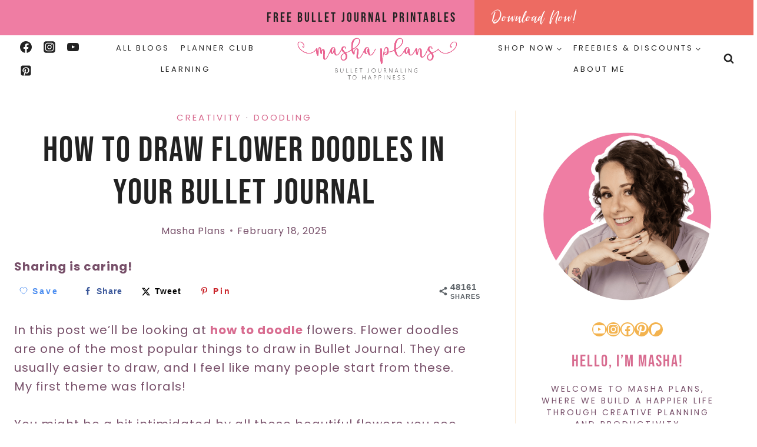

--- FILE ---
content_type: text/html; charset=UTF-8
request_url: https://mashaplans.com/how-to-draw-flower-doodles/
body_size: 57889
content:
<!DOCTYPE html>
<html lang="en-US" class="no-js" itemtype="https://schema.org/Blog" itemscope>
<head><script class="mv-script-optimized" async="async" fetchpriority="high" data-noptimize="1" data-cfasync="false" src="https://scripts.mediavine.com/tags/masha-plans.js?ver=6.9" id="mv-script-wrapper-js"></script><meta charset="UTF-8"><script>if(navigator.userAgent.match(/MSIE|Internet Explorer/i)||navigator.userAgent.match(/Trident\/7\..*?rv:11/i)){var href=document.location.href;if(!href.match(/[?&]nowprocket/)){if(href.indexOf("?")==-1){if(href.indexOf("#")==-1){document.location.href=href+"?nowprocket=1"}else{document.location.href=href.replace("#","?nowprocket=1#")}}else{if(href.indexOf("#")==-1){document.location.href=href+"&nowprocket=1"}else{document.location.href=href.replace("#","&nowprocket=1#")}}}}</script><script>(()=>{class RocketLazyLoadScripts{constructor(){this.v="2.0.4",this.userEvents=["keydown","keyup","mousedown","mouseup","mousemove","mouseover","mouseout","touchmove","touchstart","touchend","touchcancel","wheel","click","dblclick","input"],this.attributeEvents=["onblur","onclick","oncontextmenu","ondblclick","onfocus","onmousedown","onmouseenter","onmouseleave","onmousemove","onmouseout","onmouseover","onmouseup","onmousewheel","onscroll","onsubmit"]}async t(){this.i(),this.o(),/iP(ad|hone)/.test(navigator.userAgent)&&this.h(),this.u(),this.l(this),this.m(),this.k(this),this.p(this),this._(),await Promise.all([this.R(),this.L()]),this.lastBreath=Date.now(),this.S(this),this.P(),this.D(),this.O(),this.M(),await this.C(this.delayedScripts.normal),await this.C(this.delayedScripts.defer),await this.C(this.delayedScripts.async),await this.T(),await this.F(),await this.j(),await this.A(),window.dispatchEvent(new Event("rocket-allScriptsLoaded")),this.everythingLoaded=!0,this.lastTouchEnd&&await new Promise(t=>setTimeout(t,500-Date.now()+this.lastTouchEnd)),this.I(),this.H(),this.U(),this.W()}i(){this.CSPIssue=sessionStorage.getItem("rocketCSPIssue"),document.addEventListener("securitypolicyviolation",t=>{this.CSPIssue||"script-src-elem"!==t.violatedDirective||"data"!==t.blockedURI||(this.CSPIssue=!0,sessionStorage.setItem("rocketCSPIssue",!0))},{isRocket:!0})}o(){window.addEventListener("pageshow",t=>{this.persisted=t.persisted,this.realWindowLoadedFired=!0},{isRocket:!0}),window.addEventListener("pagehide",()=>{this.onFirstUserAction=null},{isRocket:!0})}h(){let t;function e(e){t=e}window.addEventListener("touchstart",e,{isRocket:!0}),window.addEventListener("touchend",function i(o){o.changedTouches[0]&&t.changedTouches[0]&&Math.abs(o.changedTouches[0].pageX-t.changedTouches[0].pageX)<10&&Math.abs(o.changedTouches[0].pageY-t.changedTouches[0].pageY)<10&&o.timeStamp-t.timeStamp<200&&(window.removeEventListener("touchstart",e,{isRocket:!0}),window.removeEventListener("touchend",i,{isRocket:!0}),"INPUT"===o.target.tagName&&"text"===o.target.type||(o.target.dispatchEvent(new TouchEvent("touchend",{target:o.target,bubbles:!0})),o.target.dispatchEvent(new MouseEvent("mouseover",{target:o.target,bubbles:!0})),o.target.dispatchEvent(new PointerEvent("click",{target:o.target,bubbles:!0,cancelable:!0,detail:1,clientX:o.changedTouches[0].clientX,clientY:o.changedTouches[0].clientY})),event.preventDefault()))},{isRocket:!0})}q(t){this.userActionTriggered||("mousemove"!==t.type||this.firstMousemoveIgnored?"keyup"===t.type||"mouseover"===t.type||"mouseout"===t.type||(this.userActionTriggered=!0,this.onFirstUserAction&&this.onFirstUserAction()):this.firstMousemoveIgnored=!0),"click"===t.type&&t.preventDefault(),t.stopPropagation(),t.stopImmediatePropagation(),"touchstart"===this.lastEvent&&"touchend"===t.type&&(this.lastTouchEnd=Date.now()),"click"===t.type&&(this.lastTouchEnd=0),this.lastEvent=t.type,t.composedPath&&t.composedPath()[0].getRootNode()instanceof ShadowRoot&&(t.rocketTarget=t.composedPath()[0]),this.savedUserEvents.push(t)}u(){this.savedUserEvents=[],this.userEventHandler=this.q.bind(this),this.userEvents.forEach(t=>window.addEventListener(t,this.userEventHandler,{passive:!1,isRocket:!0})),document.addEventListener("visibilitychange",this.userEventHandler,{isRocket:!0})}U(){this.userEvents.forEach(t=>window.removeEventListener(t,this.userEventHandler,{passive:!1,isRocket:!0})),document.removeEventListener("visibilitychange",this.userEventHandler,{isRocket:!0}),this.savedUserEvents.forEach(t=>{(t.rocketTarget||t.target).dispatchEvent(new window[t.constructor.name](t.type,t))})}m(){const t="return false",e=Array.from(this.attributeEvents,t=>"data-rocket-"+t),i="["+this.attributeEvents.join("],[")+"]",o="[data-rocket-"+this.attributeEvents.join("],[data-rocket-")+"]",s=(e,i,o)=>{o&&o!==t&&(e.setAttribute("data-rocket-"+i,o),e["rocket"+i]=new Function("event",o),e.setAttribute(i,t))};new MutationObserver(t=>{for(const n of t)"attributes"===n.type&&(n.attributeName.startsWith("data-rocket-")||this.everythingLoaded?n.attributeName.startsWith("data-rocket-")&&this.everythingLoaded&&this.N(n.target,n.attributeName.substring(12)):s(n.target,n.attributeName,n.target.getAttribute(n.attributeName))),"childList"===n.type&&n.addedNodes.forEach(t=>{if(t.nodeType===Node.ELEMENT_NODE)if(this.everythingLoaded)for(const i of[t,...t.querySelectorAll(o)])for(const t of i.getAttributeNames())e.includes(t)&&this.N(i,t.substring(12));else for(const e of[t,...t.querySelectorAll(i)])for(const t of e.getAttributeNames())this.attributeEvents.includes(t)&&s(e,t,e.getAttribute(t))})}).observe(document,{subtree:!0,childList:!0,attributeFilter:[...this.attributeEvents,...e]})}I(){this.attributeEvents.forEach(t=>{document.querySelectorAll("[data-rocket-"+t+"]").forEach(e=>{this.N(e,t)})})}N(t,e){const i=t.getAttribute("data-rocket-"+e);i&&(t.setAttribute(e,i),t.removeAttribute("data-rocket-"+e))}k(t){Object.defineProperty(HTMLElement.prototype,"onclick",{get(){return this.rocketonclick||null},set(e){this.rocketonclick=e,this.setAttribute(t.everythingLoaded?"onclick":"data-rocket-onclick","this.rocketonclick(event)")}})}S(t){function e(e,i){let o=e[i];e[i]=null,Object.defineProperty(e,i,{get:()=>o,set(s){t.everythingLoaded?o=s:e["rocket"+i]=o=s}})}e(document,"onreadystatechange"),e(window,"onload"),e(window,"onpageshow");try{Object.defineProperty(document,"readyState",{get:()=>t.rocketReadyState,set(e){t.rocketReadyState=e},configurable:!0}),document.readyState="loading"}catch(t){console.log("WPRocket DJE readyState conflict, bypassing")}}l(t){this.originalAddEventListener=EventTarget.prototype.addEventListener,this.originalRemoveEventListener=EventTarget.prototype.removeEventListener,this.savedEventListeners=[],EventTarget.prototype.addEventListener=function(e,i,o){o&&o.isRocket||!t.B(e,this)&&!t.userEvents.includes(e)||t.B(e,this)&&!t.userActionTriggered||e.startsWith("rocket-")||t.everythingLoaded?t.originalAddEventListener.call(this,e,i,o):(t.savedEventListeners.push({target:this,remove:!1,type:e,func:i,options:o}),"mouseenter"!==e&&"mouseleave"!==e||t.originalAddEventListener.call(this,e,t.savedUserEvents.push,o))},EventTarget.prototype.removeEventListener=function(e,i,o){o&&o.isRocket||!t.B(e,this)&&!t.userEvents.includes(e)||t.B(e,this)&&!t.userActionTriggered||e.startsWith("rocket-")||t.everythingLoaded?t.originalRemoveEventListener.call(this,e,i,o):t.savedEventListeners.push({target:this,remove:!0,type:e,func:i,options:o})}}J(t,e){this.savedEventListeners=this.savedEventListeners.filter(i=>{let o=i.type,s=i.target||window;return e!==o||t!==s||(this.B(o,s)&&(i.type="rocket-"+o),this.$(i),!1)})}H(){EventTarget.prototype.addEventListener=this.originalAddEventListener,EventTarget.prototype.removeEventListener=this.originalRemoveEventListener,this.savedEventListeners.forEach(t=>this.$(t))}$(t){t.remove?this.originalRemoveEventListener.call(t.target,t.type,t.func,t.options):this.originalAddEventListener.call(t.target,t.type,t.func,t.options)}p(t){let e;function i(e){return t.everythingLoaded?e:e.split(" ").map(t=>"load"===t||t.startsWith("load.")?"rocket-jquery-load":t).join(" ")}function o(o){function s(e){const s=o.fn[e];o.fn[e]=o.fn.init.prototype[e]=function(){return this[0]===window&&t.userActionTriggered&&("string"==typeof arguments[0]||arguments[0]instanceof String?arguments[0]=i(arguments[0]):"object"==typeof arguments[0]&&Object.keys(arguments[0]).forEach(t=>{const e=arguments[0][t];delete arguments[0][t],arguments[0][i(t)]=e})),s.apply(this,arguments),this}}if(o&&o.fn&&!t.allJQueries.includes(o)){const e={DOMContentLoaded:[],"rocket-DOMContentLoaded":[]};for(const t in e)document.addEventListener(t,()=>{e[t].forEach(t=>t())},{isRocket:!0});o.fn.ready=o.fn.init.prototype.ready=function(i){function s(){parseInt(o.fn.jquery)>2?setTimeout(()=>i.bind(document)(o)):i.bind(document)(o)}return"function"==typeof i&&(t.realDomReadyFired?!t.userActionTriggered||t.fauxDomReadyFired?s():e["rocket-DOMContentLoaded"].push(s):e.DOMContentLoaded.push(s)),o([])},s("on"),s("one"),s("off"),t.allJQueries.push(o)}e=o}t.allJQueries=[],o(window.jQuery),Object.defineProperty(window,"jQuery",{get:()=>e,set(t){o(t)}})}P(){const t=new Map;document.write=document.writeln=function(e){const i=document.currentScript,o=document.createRange(),s=i.parentElement;let n=t.get(i);void 0===n&&(n=i.nextSibling,t.set(i,n));const c=document.createDocumentFragment();o.setStart(c,0),c.appendChild(o.createContextualFragment(e)),s.insertBefore(c,n)}}async R(){return new Promise(t=>{this.userActionTriggered?t():this.onFirstUserAction=t})}async L(){return new Promise(t=>{document.addEventListener("DOMContentLoaded",()=>{this.realDomReadyFired=!0,t()},{isRocket:!0})})}async j(){return this.realWindowLoadedFired?Promise.resolve():new Promise(t=>{window.addEventListener("load",t,{isRocket:!0})})}M(){this.pendingScripts=[];this.scriptsMutationObserver=new MutationObserver(t=>{for(const e of t)e.addedNodes.forEach(t=>{"SCRIPT"!==t.tagName||t.noModule||t.isWPRocket||this.pendingScripts.push({script:t,promise:new Promise(e=>{const i=()=>{const i=this.pendingScripts.findIndex(e=>e.script===t);i>=0&&this.pendingScripts.splice(i,1),e()};t.addEventListener("load",i,{isRocket:!0}),t.addEventListener("error",i,{isRocket:!0}),setTimeout(i,1e3)})})})}),this.scriptsMutationObserver.observe(document,{childList:!0,subtree:!0})}async F(){await this.X(),this.pendingScripts.length?(await this.pendingScripts[0].promise,await this.F()):this.scriptsMutationObserver.disconnect()}D(){this.delayedScripts={normal:[],async:[],defer:[]},document.querySelectorAll("script[type$=rocketlazyloadscript]").forEach(t=>{t.hasAttribute("data-rocket-src")?t.hasAttribute("async")&&!1!==t.async?this.delayedScripts.async.push(t):t.hasAttribute("defer")&&!1!==t.defer||"module"===t.getAttribute("data-rocket-type")?this.delayedScripts.defer.push(t):this.delayedScripts.normal.push(t):this.delayedScripts.normal.push(t)})}async _(){await this.L();let t=[];document.querySelectorAll("script[type$=rocketlazyloadscript][data-rocket-src]").forEach(e=>{let i=e.getAttribute("data-rocket-src");if(i&&!i.startsWith("data:")){i.startsWith("//")&&(i=location.protocol+i);try{const o=new URL(i).origin;o!==location.origin&&t.push({src:o,crossOrigin:e.crossOrigin||"module"===e.getAttribute("data-rocket-type")})}catch(t){}}}),t=[...new Map(t.map(t=>[JSON.stringify(t),t])).values()],this.Y(t,"preconnect")}async G(t){if(await this.K(),!0!==t.noModule||!("noModule"in HTMLScriptElement.prototype))return new Promise(e=>{let i;function o(){(i||t).setAttribute("data-rocket-status","executed"),e()}try{if(navigator.userAgent.includes("Firefox/")||""===navigator.vendor||this.CSPIssue)i=document.createElement("script"),[...t.attributes].forEach(t=>{let e=t.nodeName;"type"!==e&&("data-rocket-type"===e&&(e="type"),"data-rocket-src"===e&&(e="src"),i.setAttribute(e,t.nodeValue))}),t.text&&(i.text=t.text),t.nonce&&(i.nonce=t.nonce),i.hasAttribute("src")?(i.addEventListener("load",o,{isRocket:!0}),i.addEventListener("error",()=>{i.setAttribute("data-rocket-status","failed-network"),e()},{isRocket:!0}),setTimeout(()=>{i.isConnected||e()},1)):(i.text=t.text,o()),i.isWPRocket=!0,t.parentNode.replaceChild(i,t);else{const i=t.getAttribute("data-rocket-type"),s=t.getAttribute("data-rocket-src");i?(t.type=i,t.removeAttribute("data-rocket-type")):t.removeAttribute("type"),t.addEventListener("load",o,{isRocket:!0}),t.addEventListener("error",i=>{this.CSPIssue&&i.target.src.startsWith("data:")?(console.log("WPRocket: CSP fallback activated"),t.removeAttribute("src"),this.G(t).then(e)):(t.setAttribute("data-rocket-status","failed-network"),e())},{isRocket:!0}),s?(t.fetchPriority="high",t.removeAttribute("data-rocket-src"),t.src=s):t.src="data:text/javascript;base64,"+window.btoa(unescape(encodeURIComponent(t.text)))}}catch(i){t.setAttribute("data-rocket-status","failed-transform"),e()}});t.setAttribute("data-rocket-status","skipped")}async C(t){const e=t.shift();return e?(e.isConnected&&await this.G(e),this.C(t)):Promise.resolve()}O(){this.Y([...this.delayedScripts.normal,...this.delayedScripts.defer,...this.delayedScripts.async],"preload")}Y(t,e){this.trash=this.trash||[];let i=!0;var o=document.createDocumentFragment();t.forEach(t=>{const s=t.getAttribute&&t.getAttribute("data-rocket-src")||t.src;if(s&&!s.startsWith("data:")){const n=document.createElement("link");n.href=s,n.rel=e,"preconnect"!==e&&(n.as="script",n.fetchPriority=i?"high":"low"),t.getAttribute&&"module"===t.getAttribute("data-rocket-type")&&(n.crossOrigin=!0),t.crossOrigin&&(n.crossOrigin=t.crossOrigin),t.integrity&&(n.integrity=t.integrity),t.nonce&&(n.nonce=t.nonce),o.appendChild(n),this.trash.push(n),i=!1}}),document.head.appendChild(o)}W(){this.trash.forEach(t=>t.remove())}async T(){try{document.readyState="interactive"}catch(t){}this.fauxDomReadyFired=!0;try{await this.K(),this.J(document,"readystatechange"),document.dispatchEvent(new Event("rocket-readystatechange")),await this.K(),document.rocketonreadystatechange&&document.rocketonreadystatechange(),await this.K(),this.J(document,"DOMContentLoaded"),document.dispatchEvent(new Event("rocket-DOMContentLoaded")),await this.K(),this.J(window,"DOMContentLoaded"),window.dispatchEvent(new Event("rocket-DOMContentLoaded"))}catch(t){console.error(t)}}async A(){try{document.readyState="complete"}catch(t){}try{await this.K(),this.J(document,"readystatechange"),document.dispatchEvent(new Event("rocket-readystatechange")),await this.K(),document.rocketonreadystatechange&&document.rocketonreadystatechange(),await this.K(),this.J(window,"load"),window.dispatchEvent(new Event("rocket-load")),await this.K(),window.rocketonload&&window.rocketonload(),await this.K(),this.allJQueries.forEach(t=>t(window).trigger("rocket-jquery-load")),await this.K(),this.J(window,"pageshow");const t=new Event("rocket-pageshow");t.persisted=this.persisted,window.dispatchEvent(t),await this.K(),window.rocketonpageshow&&window.rocketonpageshow({persisted:this.persisted})}catch(t){console.error(t)}}async K(){Date.now()-this.lastBreath>45&&(await this.X(),this.lastBreath=Date.now())}async X(){return document.hidden?new Promise(t=>setTimeout(t)):new Promise(t=>requestAnimationFrame(t))}B(t,e){return e===document&&"readystatechange"===t||(e===document&&"DOMContentLoaded"===t||(e===window&&"DOMContentLoaded"===t||(e===window&&"load"===t||e===window&&"pageshow"===t)))}static run(){(new RocketLazyLoadScripts).t()}}RocketLazyLoadScripts.run()})();</script>
	
	<meta name="viewport" content="width=device-width, initial-scale=1, minimum-scale=1">
			<script type="rocketlazyloadscript" data-rocket-type="text/javascript">
			window.flatStyles = window.flatStyles || ''

			window.lightspeedOptimizeStylesheet = function () {
				const currentStylesheet = document.querySelector( '.tcb-lightspeed-style:not([data-ls-optimized])' )

				if ( currentStylesheet ) {
					try {
						if ( currentStylesheet.sheet && currentStylesheet.sheet.cssRules ) {
							if ( window.flatStyles ) {
								if ( this.optimizing ) {
									setTimeout( window.lightspeedOptimizeStylesheet.bind( this ), 24 )
								} else {
									this.optimizing = true;

									let rulesIndex = 0;

									while ( rulesIndex < currentStylesheet.sheet.cssRules.length ) {
										const rule = currentStylesheet.sheet.cssRules[ rulesIndex ]
										/* remove rules that already exist in the page */
										if ( rule.type === CSSRule.STYLE_RULE && window.flatStyles.includes( `${rule.selectorText}{` ) ) {
											currentStylesheet.sheet.deleteRule( rulesIndex )
										} else {
											rulesIndex ++
										}
									}
									/* optimize, mark it such, move to the next file, append the styles we have until now */
									currentStylesheet.setAttribute( 'data-ls-optimized', '1' )

									window.flatStyles += currentStylesheet.innerHTML

									this.optimizing = false
								}
							} else {
								window.flatStyles = currentStylesheet.innerHTML
								currentStylesheet.setAttribute( 'data-ls-optimized', '1' )
							}
						}
					} catch ( error ) {
						console.warn( error )
					}

					if ( currentStylesheet.parentElement.tagName !== 'HEAD' ) {
						/* always make sure that those styles end up in the head */
						const stylesheetID = currentStylesheet.id;
						/**
						 * make sure that there is only one copy of the css
						 * e.g display CSS
						 */
						if ( ( ! stylesheetID || ( stylesheetID && ! document.querySelector( `head #${stylesheetID}` ) ) ) ) {
							document.head.prepend( currentStylesheet )
						} else {
							currentStylesheet.remove();
						}
					}
				}
			}

			window.lightspeedOptimizeFlat = function ( styleSheetElement ) {
				if ( document.querySelectorAll( 'link[href*="thrive_flat.css"]' ).length > 1 ) {
					/* disable this flat if we already have one */
					styleSheetElement.setAttribute( 'disabled', true )
				} else {
					/* if this is the first one, make sure he's in head */
					if ( styleSheetElement.parentElement.tagName !== 'HEAD' ) {
						document.head.append( styleSheetElement )
					}
				}
			}
		</script>
		<meta name="robots" content="index, follow, max-image-preview:large, max-snippet:-1, max-video-preview:-1">

	<!-- This site is optimized with the Yoast SEO plugin v26.8 - https://yoast.com/product/yoast-seo-wordpress/ -->
	<title>How To Draw Flower Doodles In Your Bullet Journal</title>
	<meta name="description" content="Learn tips, tricks, and techniques on how to draw flowers & make your Bullet Journal pages bloom + get FREE floral Bullet Journal printables">
	<link rel="canonical" href="https://mashaplans.com/how-to-draw-flower-doodles/">
	<meta name="author" content="Masha Plans">
	<meta name="twitter:label1" content="Written by">
	<meta name="twitter:data1" content="Masha Plans">
	<meta name="twitter:label2" content="Est. reading time">
	<meta name="twitter:data2" content="10 minutes">
	<script type="application/ld+json" class="yoast-schema-graph">{"@context":"https://schema.org","@graph":[{"@type":"Article","@id":"https://mashaplans.com/how-to-draw-flower-doodles/#article","isPartOf":{"@id":"https://mashaplans.com/how-to-draw-flower-doodles/"},"author":{"name":"Masha Plans","@id":"https://mashaplans.com/#/schema/person/194703b5b80fd08da2e26c12268ed4b2"},"headline":"How To Draw Flower Doodles In Your Bullet Journal","datePublished":"2019-03-19T09:12:31+00:00","dateModified":"2025-02-17T17:10:18+00:00","mainEntityOfPage":{"@id":"https://mashaplans.com/how-to-draw-flower-doodles/"},"wordCount":1753,"commentCount":8,"publisher":{"@id":"https://mashaplans.com/#organization"},"image":{"@id":"https://mashaplans.com/how-to-draw-flower-doodles/#primaryimage"},"thumbnailUrl":"https://mashaplans.com/wp-content/uploads/2019/03/How-To-Draw-Flower-Doodles-In-Your-Bullet-Journal-Masha-Plans.jpg","keywords":["doodles","tutorials"],"articleSection":["Creativity","Doodling"],"inLanguage":"en-US","potentialAction":[{"@type":"CommentAction","name":"Comment","target":["https://mashaplans.com/how-to-draw-flower-doodles/#respond"]}]},{"@type":"WebPage","@id":"https://mashaplans.com/how-to-draw-flower-doodles/","url":"https://mashaplans.com/how-to-draw-flower-doodles/","name":"How To Draw Flower Doodles In Your Bullet Journal","isPartOf":{"@id":"https://mashaplans.com/#website"},"primaryImageOfPage":{"@id":"https://mashaplans.com/how-to-draw-flower-doodles/#primaryimage"},"image":{"@id":"https://mashaplans.com/how-to-draw-flower-doodles/#primaryimage"},"thumbnailUrl":"https://mashaplans.com/wp-content/uploads/2019/03/How-To-Draw-Flower-Doodles-In-Your-Bullet-Journal-Masha-Plans.jpg","datePublished":"2019-03-19T09:12:31+00:00","dateModified":"2025-02-17T17:10:18+00:00","description":"Learn tips, tricks, and techniques on how to draw flowers & make your Bullet Journal pages bloom + get FREE floral Bullet Journal printables","breadcrumb":{"@id":"https://mashaplans.com/how-to-draw-flower-doodles/#breadcrumb"},"inLanguage":"en-US","potentialAction":[{"@type":"ReadAction","target":["https://mashaplans.com/how-to-draw-flower-doodles/"]}]},{"@type":"ImageObject","inLanguage":"en-US","@id":"https://mashaplans.com/how-to-draw-flower-doodles/#primaryimage","url":"https://mashaplans.com/wp-content/uploads/2019/03/How-To-Draw-Flower-Doodles-In-Your-Bullet-Journal-Masha-Plans.jpg","contentUrl":"https://mashaplans.com/wp-content/uploads/2019/03/How-To-Draw-Flower-Doodles-In-Your-Bullet-Journal-Masha-Plans.jpg","width":900,"height":450},{"@type":"BreadcrumbList","@id":"https://mashaplans.com/how-to-draw-flower-doodles/#breadcrumb","itemListElement":[{"@type":"ListItem","position":1,"name":"Main","item":"https://mashaplans.com/"},{"@type":"ListItem","position":2,"name":"Creativity","item":"https://mashaplans.com/creativity/"},{"@type":"ListItem","position":3,"name":"Doodling","item":"https://mashaplans.com/creativity/doodling/"},{"@type":"ListItem","position":4,"name":"How To Draw Flower Doodles In Your Bullet Journal"}]},{"@type":"WebSite","@id":"https://mashaplans.com/#website","url":"https://mashaplans.com/","name":"Masha Plans","description":"Bullet Journaling To Happiness","publisher":{"@id":"https://mashaplans.com/#organization"},"potentialAction":[{"@type":"SearchAction","target":{"@type":"EntryPoint","urlTemplate":"https://mashaplans.com/?s={search_term_string}"},"query-input":{"@type":"PropertyValueSpecification","valueRequired":true,"valueName":"search_term_string"}}],"inLanguage":"en-US"},{"@type":"Organization","@id":"https://mashaplans.com/#organization","name":"Masha Plans","url":"https://mashaplans.com/","logo":{"@type":"ImageObject","inLanguage":"en-US","@id":"https://mashaplans.com/#/schema/logo/image/","url":"https://mashaplans.com/wp-content/uploads/2019/02/Masha_logo_COLOR_RETINA.png","contentUrl":"https://mashaplans.com/wp-content/uploads/2019/02/Masha_logo_COLOR_RETINA.png","width":624,"height":164,"caption":"Masha Plans"},"image":{"@id":"https://mashaplans.com/#/schema/logo/image/"},"sameAs":["https://www.facebook.com/mashaplans/","https://x.com/mashaplans","https://www.instagram.com/mashaplans/","https://www.pinterest.com/mashaplans/"]},{"@type":"Person","@id":"https://mashaplans.com/#/schema/person/194703b5b80fd08da2e26c12268ed4b2","name":"Masha Plans","image":{"@type":"ImageObject","inLanguage":"en-US","@id":"https://mashaplans.com/#/schema/person/image/","url":"https://secure.gravatar.com/avatar/a0ab4e61f9639517ff9c2b03cc6ac3b9980e9e280e69ed14bb9043473fcbe21e?s=96&d=mm&r=g","contentUrl":"https://secure.gravatar.com/avatar/a0ab4e61f9639517ff9c2b03cc6ac3b9980e9e280e69ed14bb9043473fcbe21e?s=96&d=mm&r=g","caption":"Masha Plans"},"description":"Masha is the content creator behind Masha Plans and has been a full-time blogger since 2019. She is a self-taught artist and an organization expert. In addition to that, she has a passion for helping people create the meaningful and purposeful life they want to lead, and discover their creativity within while doing so.","sameAs":["https://mashaplans.com/about-me/","https://www.facebook.com/mashaplans","https://www.instagram.com/mashaplans/","https://www.pinterest.com/mashaplans/","https://www.youtube.com/mashaplans"]}]}</script>
	<!-- / Yoast SEO plugin. -->


<!-- Hubbub v.2.28.0 https://morehubbub.com/ -->
<meta property="og:locale" content="en_US">
<meta property="og:type" content="article">
<meta property="og:title" content="How To Draw Beautiful Flowers Even If You're Not Artistic">
<meta property="og:description" content="Flower doodles are perfect to decorate your Bullet Journal. Learn how to draw beautiful flower compositions even if you aren't artistic.rn#mashaplans #tutorial #bulletjournal">
<meta property="og:url" content="https://mashaplans.com/how-to-draw-flower-doodles/">
<meta property="og:site_name" content="Masha Plans">
<meta property="og:updated_time" content="2025-02-18T01:10:18+00:00">
<meta property="article:published_time" content="2019-03-19T17:12:31+00:00">
<meta property="article:modified_time" content="2025-02-18T01:10:18+00:00">
<meta name="twitter:card" content="summary_large_image">
<meta name="twitter:title" content="How To Draw Beautiful Flowers Even If You're Not Artistic">
<meta name="twitter:description" content="Flower doodles are perfect to decorate your Bullet Journal. Learn how to draw beautiful flower compositions even if you aren't artistic.rn#mashaplans #tutorial #bulletjournal">
<meta class="flipboard-article" content="Flower doodles are perfect to decorate your Bullet Journal. Learn how to draw beautiful flower compositions even if you aren't artistic.rn#mashaplans #tutorial #bulletjournal">
<meta property="fb:app_id" content="592736757903259">
<meta property="og:image" content="https://mashaplans.com/wp-content/uploads/2019/03/How-To-Draw-Flower-Doodles-In-Your-Bullet-Journal-Masha-Plans.jpg">
<meta name="twitter:image" content="https://mashaplans.com/wp-content/uploads/2019/03/How-To-Draw-Flower-Doodles-In-Your-Bullet-Journal-Masha-Plans.jpg">
<meta property="og:image:width" content="900">
<meta property="og:image:height" content="450">
<meta property="article:author" content="https://www.facebook.com/mashaplans">
<!-- Hubbub v.2.28.0 https://morehubbub.com/ -->
<link rel="dns-prefetch" href="//scripts.mediavine.com">
<link rel="alternate" type="application/rss+xml" title="Masha Plans » Feed" href="https://mashaplans.com/feed/">
<link rel="alternate" type="application/rss+xml" title="Masha Plans » Comments Feed" href="https://mashaplans.com/comments/feed/">
			<script type="rocketlazyloadscript">document.documentElement.classList.remove( 'no-js' );</script>
			<link rel="alternate" type="application/rss+xml" title="Masha Plans » How To Draw Flower Doodles In Your Bullet Journal Comments Feed" href="https://mashaplans.com/how-to-draw-flower-doodles/feed/">
<link rel="alternate" title="oEmbed (JSON)" type="application/json+oembed" href="https://mashaplans.com/wp-json/oembed/1.0/embed?url=https%3A%2F%2Fmashaplans.com%2Fhow-to-draw-flower-doodles%2F">
<link rel="alternate" title="oEmbed (XML)" type="text/xml+oembed" href="https://mashaplans.com/wp-json/oembed/1.0/embed?url=https%3A%2F%2Fmashaplans.com%2Fhow-to-draw-flower-doodles%2F&format=xml">
<link rel="alternate" type="application/rss+xml" title="Masha Plans » Stories Feed" href="https://mashaplans.com/web-stories/feed/"><style id="wp-img-auto-sizes-contain-inline-css">
img:is([sizes=auto i],[sizes^="auto," i]){contain-intrinsic-size:3000px 1500px}
/*# sourceURL=wp-img-auto-sizes-contain-inline-css */
</style>
<style id="wp-emoji-styles-inline-css">

	img.wp-smiley, img.emoji {
		display: inline !important;
		border: none !important;
		box-shadow: none !important;
		height: 1em !important;
		width: 1em !important;
		margin: 0 0.07em !important;
		vertical-align: -0.1em !important;
		background: none !important;
		padding: 0 !important;
	}
/*# sourceURL=wp-emoji-styles-inline-css */
</style>
<style id="wp-block-library-inline-css">
:root{--wp-block-synced-color:#7a00df;--wp-block-synced-color--rgb:122,0,223;--wp-bound-block-color:var(--wp-block-synced-color);--wp-editor-canvas-background:#ddd;--wp-admin-theme-color:#007cba;--wp-admin-theme-color--rgb:0,124,186;--wp-admin-theme-color-darker-10:#006ba1;--wp-admin-theme-color-darker-10--rgb:0,107,160.5;--wp-admin-theme-color-darker-20:#005a87;--wp-admin-theme-color-darker-20--rgb:0,90,135;--wp-admin-border-width-focus:2px}@media (min-resolution:192dpi){:root{--wp-admin-border-width-focus:1.5px}}.wp-element-button{cursor:pointer}:root .has-very-light-gray-background-color{background-color:#eee}:root .has-very-dark-gray-background-color{background-color:#313131}:root .has-very-light-gray-color{color:#eee}:root .has-very-dark-gray-color{color:#313131}:root .has-vivid-green-cyan-to-vivid-cyan-blue-gradient-background{background:linear-gradient(135deg,#00d084,#0693e3)}:root .has-purple-crush-gradient-background{background:linear-gradient(135deg,#34e2e4,#4721fb 50%,#ab1dfe)}:root .has-hazy-dawn-gradient-background{background:linear-gradient(135deg,#faaca8,#dad0ec)}:root .has-subdued-olive-gradient-background{background:linear-gradient(135deg,#fafae1,#67a671)}:root .has-atomic-cream-gradient-background{background:linear-gradient(135deg,#fdd79a,#004a59)}:root .has-nightshade-gradient-background{background:linear-gradient(135deg,#330968,#31cdcf)}:root .has-midnight-gradient-background{background:linear-gradient(135deg,#020381,#2874fc)}:root{--wp--preset--font-size--normal:16px;--wp--preset--font-size--huge:42px}.has-regular-font-size{font-size:1em}.has-larger-font-size{font-size:2.625em}.has-normal-font-size{font-size:var(--wp--preset--font-size--normal)}.has-huge-font-size{font-size:var(--wp--preset--font-size--huge)}.has-text-align-center{text-align:center}.has-text-align-left{text-align:left}.has-text-align-right{text-align:right}.has-fit-text{white-space:nowrap!important}#end-resizable-editor-section{display:none}.aligncenter{clear:both}.items-justified-left{justify-content:flex-start}.items-justified-center{justify-content:center}.items-justified-right{justify-content:flex-end}.items-justified-space-between{justify-content:space-between}.screen-reader-text{border:0;clip-path:inset(50%);height:1px;margin:-1px;overflow:hidden;padding:0;position:absolute;width:1px;word-wrap:normal!important}.screen-reader-text:focus{background-color:#ddd;clip-path:none;color:#444;display:block;font-size:1em;height:auto;left:5px;line-height:normal;padding:15px 23px 14px;text-decoration:none;top:5px;width:auto;z-index:100000}html :where(.has-border-color){border-style:solid}html :where([style*=border-top-color]){border-top-style:solid}html :where([style*=border-right-color]){border-right-style:solid}html :where([style*=border-bottom-color]){border-bottom-style:solid}html :where([style*=border-left-color]){border-left-style:solid}html :where([style*=border-width]){border-style:solid}html :where([style*=border-top-width]){border-top-style:solid}html :where([style*=border-right-width]){border-right-style:solid}html :where([style*=border-bottom-width]){border-bottom-style:solid}html :where([style*=border-left-width]){border-left-style:solid}html :where(img[class*=wp-image-]){height:auto;max-width:100%}:where(figure){margin:0 0 1em}html :where(.is-position-sticky){--wp-admin--admin-bar--position-offset:var(--wp-admin--admin-bar--height,0px)}@media screen and (max-width:600px){html :where(.is-position-sticky){--wp-admin--admin-bar--position-offset:0px}}

/*# sourceURL=wp-block-library-inline-css */
</style><style id="wp-block-button-inline-css">
.wp-block-button__link{align-content:center;box-sizing:border-box;cursor:pointer;display:inline-block;height:100%;text-align:center;word-break:break-word}.wp-block-button__link.aligncenter{text-align:center}.wp-block-button__link.alignright{text-align:right}:where(.wp-block-button__link){border-radius:9999px;box-shadow:none;padding:calc(.667em + 2px) calc(1.333em + 2px);text-decoration:none}.wp-block-button[style*=text-decoration] .wp-block-button__link{text-decoration:inherit}.wp-block-buttons>.wp-block-button.has-custom-width{max-width:none}.wp-block-buttons>.wp-block-button.has-custom-width .wp-block-button__link{width:100%}.wp-block-buttons>.wp-block-button.has-custom-font-size .wp-block-button__link{font-size:inherit}.wp-block-buttons>.wp-block-button.wp-block-button__width-25{width:calc(25% - var(--wp--style--block-gap, .5em)*.75)}.wp-block-buttons>.wp-block-button.wp-block-button__width-50{width:calc(50% - var(--wp--style--block-gap, .5em)*.5)}.wp-block-buttons>.wp-block-button.wp-block-button__width-75{width:calc(75% - var(--wp--style--block-gap, .5em)*.25)}.wp-block-buttons>.wp-block-button.wp-block-button__width-100{flex-basis:100%;width:100%}.wp-block-buttons.is-vertical>.wp-block-button.wp-block-button__width-25{width:25%}.wp-block-buttons.is-vertical>.wp-block-button.wp-block-button__width-50{width:50%}.wp-block-buttons.is-vertical>.wp-block-button.wp-block-button__width-75{width:75%}.wp-block-button.is-style-squared,.wp-block-button__link.wp-block-button.is-style-squared{border-radius:0}.wp-block-button.no-border-radius,.wp-block-button__link.no-border-radius{border-radius:0!important}:root :where(.wp-block-button .wp-block-button__link.is-style-outline),:root :where(.wp-block-button.is-style-outline>.wp-block-button__link){border:2px solid;padding:.667em 1.333em}:root :where(.wp-block-button .wp-block-button__link.is-style-outline:not(.has-text-color)),:root :where(.wp-block-button.is-style-outline>.wp-block-button__link:not(.has-text-color)){color:currentColor}:root :where(.wp-block-button .wp-block-button__link.is-style-outline:not(.has-background)),:root :where(.wp-block-button.is-style-outline>.wp-block-button__link:not(.has-background)){background-color:initial;background-image:none}
/*# sourceURL=https://mashaplans.com/wp-includes/blocks/button/style.min.css */
</style>
<style id="wp-block-heading-inline-css">
h1:where(.wp-block-heading).has-background,h2:where(.wp-block-heading).has-background,h3:where(.wp-block-heading).has-background,h4:where(.wp-block-heading).has-background,h5:where(.wp-block-heading).has-background,h6:where(.wp-block-heading).has-background{padding:1.25em 2.375em}h1.has-text-align-left[style*=writing-mode]:where([style*=vertical-lr]),h1.has-text-align-right[style*=writing-mode]:where([style*=vertical-rl]),h2.has-text-align-left[style*=writing-mode]:where([style*=vertical-lr]),h2.has-text-align-right[style*=writing-mode]:where([style*=vertical-rl]),h3.has-text-align-left[style*=writing-mode]:where([style*=vertical-lr]),h3.has-text-align-right[style*=writing-mode]:where([style*=vertical-rl]),h4.has-text-align-left[style*=writing-mode]:where([style*=vertical-lr]),h4.has-text-align-right[style*=writing-mode]:where([style*=vertical-rl]),h5.has-text-align-left[style*=writing-mode]:where([style*=vertical-lr]),h5.has-text-align-right[style*=writing-mode]:where([style*=vertical-rl]),h6.has-text-align-left[style*=writing-mode]:where([style*=vertical-lr]),h6.has-text-align-right[style*=writing-mode]:where([style*=vertical-rl]){rotate:180deg}
/*# sourceURL=https://mashaplans.com/wp-includes/blocks/heading/style.min.css */
</style>
<style id="wp-block-image-inline-css">
.wp-block-image>a,.wp-block-image>figure>a{display:inline-block}.wp-block-image img{box-sizing:border-box;height:auto;max-width:100%;vertical-align:bottom}@media not (prefers-reduced-motion){.wp-block-image img.hide{visibility:hidden}.wp-block-image img.show{animation:show-content-image .4s}}.wp-block-image[style*=border-radius] img,.wp-block-image[style*=border-radius]>a{border-radius:inherit}.wp-block-image.has-custom-border img{box-sizing:border-box}.wp-block-image.aligncenter{text-align:center}.wp-block-image.alignfull>a,.wp-block-image.alignwide>a{width:100%}.wp-block-image.alignfull img,.wp-block-image.alignwide img{height:auto;width:100%}.wp-block-image .aligncenter,.wp-block-image .alignleft,.wp-block-image .alignright,.wp-block-image.aligncenter,.wp-block-image.alignleft,.wp-block-image.alignright{display:table}.wp-block-image .aligncenter>figcaption,.wp-block-image .alignleft>figcaption,.wp-block-image .alignright>figcaption,.wp-block-image.aligncenter>figcaption,.wp-block-image.alignleft>figcaption,.wp-block-image.alignright>figcaption{caption-side:bottom;display:table-caption}.wp-block-image .alignleft{float:left;margin:.5em 1em .5em 0}.wp-block-image .alignright{float:right;margin:.5em 0 .5em 1em}.wp-block-image .aligncenter{margin-left:auto;margin-right:auto}.wp-block-image :where(figcaption){margin-bottom:1em;margin-top:.5em}.wp-block-image.is-style-circle-mask img{border-radius:9999px}@supports ((-webkit-mask-image:none) or (mask-image:none)) or (-webkit-mask-image:none){.wp-block-image.is-style-circle-mask img{border-radius:0;-webkit-mask-image:url('data:image/svg+xml;utf8,<svg viewBox="0 0 100 100" xmlns="http://www.w3.org/2000/svg"><circle cx="50" cy="50" r="50"/></svg>');mask-image:url('data:image/svg+xml;utf8,<svg viewBox="0 0 100 100" xmlns="http://www.w3.org/2000/svg"><circle cx="50" cy="50" r="50"/></svg>');mask-mode:alpha;-webkit-mask-position:center;mask-position:center;-webkit-mask-repeat:no-repeat;mask-repeat:no-repeat;-webkit-mask-size:contain;mask-size:contain}}:root :where(.wp-block-image.is-style-rounded img,.wp-block-image .is-style-rounded img){border-radius:9999px}.wp-block-image figure{margin:0}.wp-lightbox-container{display:flex;flex-direction:column;position:relative}.wp-lightbox-container img{cursor:zoom-in}.wp-lightbox-container img:hover+button{opacity:1}.wp-lightbox-container button{align-items:center;backdrop-filter:blur(16px) saturate(180%);background-color:#5a5a5a40;border:none;border-radius:4px;cursor:zoom-in;display:flex;height:20px;justify-content:center;opacity:0;padding:0;position:absolute;right:16px;text-align:center;top:16px;width:20px;z-index:100}@media not (prefers-reduced-motion){.wp-lightbox-container button{transition:opacity .2s ease}}.wp-lightbox-container button:focus-visible{outline:3px auto #5a5a5a40;outline:3px auto -webkit-focus-ring-color;outline-offset:3px}.wp-lightbox-container button:hover{cursor:pointer;opacity:1}.wp-lightbox-container button:focus{opacity:1}.wp-lightbox-container button:focus,.wp-lightbox-container button:hover,.wp-lightbox-container button:not(:hover):not(:active):not(.has-background){background-color:#5a5a5a40;border:none}.wp-lightbox-overlay{box-sizing:border-box;cursor:zoom-out;height:100vh;left:0;overflow:hidden;position:fixed;top:0;visibility:hidden;width:100%;z-index:100000}.wp-lightbox-overlay .close-button{align-items:center;cursor:pointer;display:flex;justify-content:center;min-height:40px;min-width:40px;padding:0;position:absolute;right:calc(env(safe-area-inset-right) + 16px);top:calc(env(safe-area-inset-top) + 16px);z-index:5000000}.wp-lightbox-overlay .close-button:focus,.wp-lightbox-overlay .close-button:hover,.wp-lightbox-overlay .close-button:not(:hover):not(:active):not(.has-background){background:none;border:none}.wp-lightbox-overlay .lightbox-image-container{height:var(--wp--lightbox-container-height);left:50%;overflow:hidden;position:absolute;top:50%;transform:translate(-50%,-50%);transform-origin:top left;width:var(--wp--lightbox-container-width);z-index:9999999999}.wp-lightbox-overlay .wp-block-image{align-items:center;box-sizing:border-box;display:flex;height:100%;justify-content:center;margin:0;position:relative;transform-origin:0 0;width:100%;z-index:3000000}.wp-lightbox-overlay .wp-block-image img{height:var(--wp--lightbox-image-height);min-height:var(--wp--lightbox-image-height);min-width:var(--wp--lightbox-image-width);width:var(--wp--lightbox-image-width)}.wp-lightbox-overlay .wp-block-image figcaption{display:none}.wp-lightbox-overlay button{background:none;border:none}.wp-lightbox-overlay .scrim{background-color:#fff;height:100%;opacity:.9;position:absolute;width:100%;z-index:2000000}.wp-lightbox-overlay.active{visibility:visible}@media not (prefers-reduced-motion){.wp-lightbox-overlay.active{animation:turn-on-visibility .25s both}.wp-lightbox-overlay.active img{animation:turn-on-visibility .35s both}.wp-lightbox-overlay.show-closing-animation:not(.active){animation:turn-off-visibility .35s both}.wp-lightbox-overlay.show-closing-animation:not(.active) img{animation:turn-off-visibility .25s both}.wp-lightbox-overlay.zoom.active{animation:none;opacity:1;visibility:visible}.wp-lightbox-overlay.zoom.active .lightbox-image-container{animation:lightbox-zoom-in .4s}.wp-lightbox-overlay.zoom.active .lightbox-image-container img{animation:none}.wp-lightbox-overlay.zoom.active .scrim{animation:turn-on-visibility .4s forwards}.wp-lightbox-overlay.zoom.show-closing-animation:not(.active){animation:none}.wp-lightbox-overlay.zoom.show-closing-animation:not(.active) .lightbox-image-container{animation:lightbox-zoom-out .4s}.wp-lightbox-overlay.zoom.show-closing-animation:not(.active) .lightbox-image-container img{animation:none}.wp-lightbox-overlay.zoom.show-closing-animation:not(.active) .scrim{animation:turn-off-visibility .4s forwards}}@keyframes show-content-image{0%{visibility:hidden}99%{visibility:hidden}to{visibility:visible}}@keyframes turn-on-visibility{0%{opacity:0}to{opacity:1}}@keyframes turn-off-visibility{0%{opacity:1;visibility:visible}99%{opacity:0;visibility:visible}to{opacity:0;visibility:hidden}}@keyframes lightbox-zoom-in{0%{transform:translate(calc((-100vw + var(--wp--lightbox-scrollbar-width))/2 + var(--wp--lightbox-initial-left-position)),calc(-50vh + var(--wp--lightbox-initial-top-position))) scale(var(--wp--lightbox-scale))}to{transform:translate(-50%,-50%) scale(1)}}@keyframes lightbox-zoom-out{0%{transform:translate(-50%,-50%) scale(1);visibility:visible}99%{visibility:visible}to{transform:translate(calc((-100vw + var(--wp--lightbox-scrollbar-width))/2 + var(--wp--lightbox-initial-left-position)),calc(-50vh + var(--wp--lightbox-initial-top-position))) scale(var(--wp--lightbox-scale));visibility:hidden}}
/*# sourceURL=https://mashaplans.com/wp-includes/blocks/image/style.min.css */
</style>
<style id="wp-block-list-inline-css">
ol,ul{box-sizing:border-box}:root :where(.wp-block-list.has-background){padding:1.25em 2.375em}
/*# sourceURL=https://mashaplans.com/wp-includes/blocks/list/style.min.css */
</style>
<style id="wp-block-buttons-inline-css">
.wp-block-buttons{box-sizing:border-box}.wp-block-buttons.is-vertical{flex-direction:column}.wp-block-buttons.is-vertical>.wp-block-button:last-child{margin-bottom:0}.wp-block-buttons>.wp-block-button{display:inline-block;margin:0}.wp-block-buttons.is-content-justification-left{justify-content:flex-start}.wp-block-buttons.is-content-justification-left.is-vertical{align-items:flex-start}.wp-block-buttons.is-content-justification-center{justify-content:center}.wp-block-buttons.is-content-justification-center.is-vertical{align-items:center}.wp-block-buttons.is-content-justification-right{justify-content:flex-end}.wp-block-buttons.is-content-justification-right.is-vertical{align-items:flex-end}.wp-block-buttons.is-content-justification-space-between{justify-content:space-between}.wp-block-buttons.aligncenter{text-align:center}.wp-block-buttons:not(.is-content-justification-space-between,.is-content-justification-right,.is-content-justification-left,.is-content-justification-center) .wp-block-button.aligncenter{margin-left:auto;margin-right:auto;width:100%}.wp-block-buttons[style*=text-decoration] .wp-block-button,.wp-block-buttons[style*=text-decoration] .wp-block-button__link{text-decoration:inherit}.wp-block-buttons.has-custom-font-size .wp-block-button__link{font-size:inherit}.wp-block-buttons .wp-block-button__link{width:100%}.wp-block-button.aligncenter{text-align:center}
/*# sourceURL=https://mashaplans.com/wp-includes/blocks/buttons/style.min.css */
</style>
<style id="wp-block-search-inline-css">
.wp-block-search__button{margin-left:10px;word-break:normal}.wp-block-search__button.has-icon{line-height:0}.wp-block-search__button svg{height:1.25em;min-height:24px;min-width:24px;width:1.25em;fill:currentColor;vertical-align:text-bottom}:where(.wp-block-search__button){border:1px solid #ccc;padding:6px 10px}.wp-block-search__inside-wrapper{display:flex;flex:auto;flex-wrap:nowrap;max-width:100%}.wp-block-search__label{width:100%}.wp-block-search.wp-block-search__button-only .wp-block-search__button{box-sizing:border-box;display:flex;flex-shrink:0;justify-content:center;margin-left:0;max-width:100%}.wp-block-search.wp-block-search__button-only .wp-block-search__inside-wrapper{min-width:0!important;transition-property:width}.wp-block-search.wp-block-search__button-only .wp-block-search__input{flex-basis:100%;transition-duration:.3s}.wp-block-search.wp-block-search__button-only.wp-block-search__searchfield-hidden,.wp-block-search.wp-block-search__button-only.wp-block-search__searchfield-hidden .wp-block-search__inside-wrapper{overflow:hidden}.wp-block-search.wp-block-search__button-only.wp-block-search__searchfield-hidden .wp-block-search__input{border-left-width:0!important;border-right-width:0!important;flex-basis:0;flex-grow:0;margin:0;min-width:0!important;padding-left:0!important;padding-right:0!important;width:0!important}:where(.wp-block-search__input){appearance:none;border:1px solid #949494;flex-grow:1;font-family:inherit;font-size:inherit;font-style:inherit;font-weight:inherit;letter-spacing:inherit;line-height:inherit;margin-left:0;margin-right:0;min-width:3rem;padding:8px;text-decoration:unset!important;text-transform:inherit}:where(.wp-block-search__button-inside .wp-block-search__inside-wrapper){background-color:#fff;border:1px solid #949494;box-sizing:border-box;padding:4px}:where(.wp-block-search__button-inside .wp-block-search__inside-wrapper) .wp-block-search__input{border:none;border-radius:0;padding:0 4px}:where(.wp-block-search__button-inside .wp-block-search__inside-wrapper) .wp-block-search__input:focus{outline:none}:where(.wp-block-search__button-inside .wp-block-search__inside-wrapper) :where(.wp-block-search__button){padding:4px 8px}.wp-block-search.aligncenter .wp-block-search__inside-wrapper{margin:auto}.wp-block[data-align=right] .wp-block-search.wp-block-search__button-only .wp-block-search__inside-wrapper{float:right}
/*# sourceURL=https://mashaplans.com/wp-includes/blocks/search/style.min.css */
</style>
<style id="wp-block-columns-inline-css">
.wp-block-columns{box-sizing:border-box;display:flex;flex-wrap:wrap!important}@media (min-width:782px){.wp-block-columns{flex-wrap:nowrap!important}}.wp-block-columns{align-items:normal!important}.wp-block-columns.are-vertically-aligned-top{align-items:flex-start}.wp-block-columns.are-vertically-aligned-center{align-items:center}.wp-block-columns.are-vertically-aligned-bottom{align-items:flex-end}@media (max-width:781px){.wp-block-columns:not(.is-not-stacked-on-mobile)>.wp-block-column{flex-basis:100%!important}}@media (min-width:782px){.wp-block-columns:not(.is-not-stacked-on-mobile)>.wp-block-column{flex-basis:0;flex-grow:1}.wp-block-columns:not(.is-not-stacked-on-mobile)>.wp-block-column[style*=flex-basis]{flex-grow:0}}.wp-block-columns.is-not-stacked-on-mobile{flex-wrap:nowrap!important}.wp-block-columns.is-not-stacked-on-mobile>.wp-block-column{flex-basis:0;flex-grow:1}.wp-block-columns.is-not-stacked-on-mobile>.wp-block-column[style*=flex-basis]{flex-grow:0}:where(.wp-block-columns){margin-bottom:1.75em}:where(.wp-block-columns.has-background){padding:1.25em 2.375em}.wp-block-column{flex-grow:1;min-width:0;overflow-wrap:break-word;word-break:break-word}.wp-block-column.is-vertically-aligned-top{align-self:flex-start}.wp-block-column.is-vertically-aligned-center{align-self:center}.wp-block-column.is-vertically-aligned-bottom{align-self:flex-end}.wp-block-column.is-vertically-aligned-stretch{align-self:stretch}.wp-block-column.is-vertically-aligned-bottom,.wp-block-column.is-vertically-aligned-center,.wp-block-column.is-vertically-aligned-top{width:100%}
/*# sourceURL=https://mashaplans.com/wp-includes/blocks/columns/style.min.css */
</style>
<style id="wp-block-paragraph-inline-css">
.is-small-text{font-size:.875em}.is-regular-text{font-size:1em}.is-large-text{font-size:2.25em}.is-larger-text{font-size:3em}.has-drop-cap:not(:focus):first-letter{float:left;font-size:8.4em;font-style:normal;font-weight:100;line-height:.68;margin:.05em .1em 0 0;text-transform:uppercase}body.rtl .has-drop-cap:not(:focus):first-letter{float:none;margin-left:.1em}p.has-drop-cap.has-background{overflow:hidden}:root :where(p.has-background){padding:1.25em 2.375em}:where(p.has-text-color:not(.has-link-color)) a{color:inherit}p.has-text-align-left[style*="writing-mode:vertical-lr"],p.has-text-align-right[style*="writing-mode:vertical-rl"]{rotate:180deg}
/*# sourceURL=https://mashaplans.com/wp-includes/blocks/paragraph/style.min.css */
</style>
<style id="wp-block-social-links-inline-css">
.wp-block-social-links{background:none;box-sizing:border-box;margin-left:0;padding-left:0;padding-right:0;text-indent:0}.wp-block-social-links .wp-social-link a,.wp-block-social-links .wp-social-link a:hover{border-bottom:0;box-shadow:none;text-decoration:none}.wp-block-social-links .wp-social-link svg{height:1em;width:1em}.wp-block-social-links .wp-social-link span:not(.screen-reader-text){font-size:.65em;margin-left:.5em;margin-right:.5em}.wp-block-social-links.has-small-icon-size{font-size:16px}.wp-block-social-links,.wp-block-social-links.has-normal-icon-size{font-size:24px}.wp-block-social-links.has-large-icon-size{font-size:36px}.wp-block-social-links.has-huge-icon-size{font-size:48px}.wp-block-social-links.aligncenter{display:flex;justify-content:center}.wp-block-social-links.alignright{justify-content:flex-end}.wp-block-social-link{border-radius:9999px;display:block}@media not (prefers-reduced-motion){.wp-block-social-link{transition:transform .1s ease}}.wp-block-social-link{height:auto}.wp-block-social-link a{align-items:center;display:flex;line-height:0}.wp-block-social-link:hover{transform:scale(1.1)}.wp-block-social-links .wp-block-social-link.wp-social-link{display:inline-block;margin:0;padding:0}.wp-block-social-links .wp-block-social-link.wp-social-link .wp-block-social-link-anchor,.wp-block-social-links .wp-block-social-link.wp-social-link .wp-block-social-link-anchor svg,.wp-block-social-links .wp-block-social-link.wp-social-link .wp-block-social-link-anchor:active,.wp-block-social-links .wp-block-social-link.wp-social-link .wp-block-social-link-anchor:hover,.wp-block-social-links .wp-block-social-link.wp-social-link .wp-block-social-link-anchor:visited{color:currentColor;fill:currentColor}:where(.wp-block-social-links:not(.is-style-logos-only)) .wp-social-link{background-color:#f0f0f0;color:#444}:where(.wp-block-social-links:not(.is-style-logos-only)) .wp-social-link-amazon{background-color:#f90;color:#fff}:where(.wp-block-social-links:not(.is-style-logos-only)) .wp-social-link-bandcamp{background-color:#1ea0c3;color:#fff}:where(.wp-block-social-links:not(.is-style-logos-only)) .wp-social-link-behance{background-color:#0757fe;color:#fff}:where(.wp-block-social-links:not(.is-style-logos-only)) .wp-social-link-bluesky{background-color:#0a7aff;color:#fff}:where(.wp-block-social-links:not(.is-style-logos-only)) .wp-social-link-codepen{background-color:#1e1f26;color:#fff}:where(.wp-block-social-links:not(.is-style-logos-only)) .wp-social-link-deviantart{background-color:#02e49b;color:#fff}:where(.wp-block-social-links:not(.is-style-logos-only)) .wp-social-link-discord{background-color:#5865f2;color:#fff}:where(.wp-block-social-links:not(.is-style-logos-only)) .wp-social-link-dribbble{background-color:#e94c89;color:#fff}:where(.wp-block-social-links:not(.is-style-logos-only)) .wp-social-link-dropbox{background-color:#4280ff;color:#fff}:where(.wp-block-social-links:not(.is-style-logos-only)) .wp-social-link-etsy{background-color:#f45800;color:#fff}:where(.wp-block-social-links:not(.is-style-logos-only)) .wp-social-link-facebook{background-color:#0866ff;color:#fff}:where(.wp-block-social-links:not(.is-style-logos-only)) .wp-social-link-fivehundredpx{background-color:#000;color:#fff}:where(.wp-block-social-links:not(.is-style-logos-only)) .wp-social-link-flickr{background-color:#0461dd;color:#fff}:where(.wp-block-social-links:not(.is-style-logos-only)) .wp-social-link-foursquare{background-color:#e65678;color:#fff}:where(.wp-block-social-links:not(.is-style-logos-only)) .wp-social-link-github{background-color:#24292d;color:#fff}:where(.wp-block-social-links:not(.is-style-logos-only)) .wp-social-link-goodreads{background-color:#eceadd;color:#382110}:where(.wp-block-social-links:not(.is-style-logos-only)) .wp-social-link-google{background-color:#ea4434;color:#fff}:where(.wp-block-social-links:not(.is-style-logos-only)) .wp-social-link-gravatar{background-color:#1d4fc4;color:#fff}:where(.wp-block-social-links:not(.is-style-logos-only)) .wp-social-link-instagram{background-color:#f00075;color:#fff}:where(.wp-block-social-links:not(.is-style-logos-only)) .wp-social-link-lastfm{background-color:#e21b24;color:#fff}:where(.wp-block-social-links:not(.is-style-logos-only)) .wp-social-link-linkedin{background-color:#0d66c2;color:#fff}:where(.wp-block-social-links:not(.is-style-logos-only)) .wp-social-link-mastodon{background-color:#3288d4;color:#fff}:where(.wp-block-social-links:not(.is-style-logos-only)) .wp-social-link-medium{background-color:#000;color:#fff}:where(.wp-block-social-links:not(.is-style-logos-only)) .wp-social-link-meetup{background-color:#f6405f;color:#fff}:where(.wp-block-social-links:not(.is-style-logos-only)) .wp-social-link-patreon{background-color:#000;color:#fff}:where(.wp-block-social-links:not(.is-style-logos-only)) .wp-social-link-pinterest{background-color:#e60122;color:#fff}:where(.wp-block-social-links:not(.is-style-logos-only)) .wp-social-link-pocket{background-color:#ef4155;color:#fff}:where(.wp-block-social-links:not(.is-style-logos-only)) .wp-social-link-reddit{background-color:#ff4500;color:#fff}:where(.wp-block-social-links:not(.is-style-logos-only)) .wp-social-link-skype{background-color:#0478d7;color:#fff}:where(.wp-block-social-links:not(.is-style-logos-only)) .wp-social-link-snapchat{background-color:#fefc00;color:#fff;stroke:#000}:where(.wp-block-social-links:not(.is-style-logos-only)) .wp-social-link-soundcloud{background-color:#ff5600;color:#fff}:where(.wp-block-social-links:not(.is-style-logos-only)) .wp-social-link-spotify{background-color:#1bd760;color:#fff}:where(.wp-block-social-links:not(.is-style-logos-only)) .wp-social-link-telegram{background-color:#2aabee;color:#fff}:where(.wp-block-social-links:not(.is-style-logos-only)) .wp-social-link-threads{background-color:#000;color:#fff}:where(.wp-block-social-links:not(.is-style-logos-only)) .wp-social-link-tiktok{background-color:#000;color:#fff}:where(.wp-block-social-links:not(.is-style-logos-only)) .wp-social-link-tumblr{background-color:#011835;color:#fff}:where(.wp-block-social-links:not(.is-style-logos-only)) .wp-social-link-twitch{background-color:#6440a4;color:#fff}:where(.wp-block-social-links:not(.is-style-logos-only)) .wp-social-link-twitter{background-color:#1da1f2;color:#fff}:where(.wp-block-social-links:not(.is-style-logos-only)) .wp-social-link-vimeo{background-color:#1eb7ea;color:#fff}:where(.wp-block-social-links:not(.is-style-logos-only)) .wp-social-link-vk{background-color:#4680c2;color:#fff}:where(.wp-block-social-links:not(.is-style-logos-only)) .wp-social-link-wordpress{background-color:#3499cd;color:#fff}:where(.wp-block-social-links:not(.is-style-logos-only)) .wp-social-link-whatsapp{background-color:#25d366;color:#fff}:where(.wp-block-social-links:not(.is-style-logos-only)) .wp-social-link-x{background-color:#000;color:#fff}:where(.wp-block-social-links:not(.is-style-logos-only)) .wp-social-link-yelp{background-color:#d32422;color:#fff}:where(.wp-block-social-links:not(.is-style-logos-only)) .wp-social-link-youtube{background-color:red;color:#fff}:where(.wp-block-social-links.is-style-logos-only) .wp-social-link{background:none}:where(.wp-block-social-links.is-style-logos-only) .wp-social-link svg{height:1.25em;width:1.25em}:where(.wp-block-social-links.is-style-logos-only) .wp-social-link-amazon{color:#f90}:where(.wp-block-social-links.is-style-logos-only) .wp-social-link-bandcamp{color:#1ea0c3}:where(.wp-block-social-links.is-style-logos-only) .wp-social-link-behance{color:#0757fe}:where(.wp-block-social-links.is-style-logos-only) .wp-social-link-bluesky{color:#0a7aff}:where(.wp-block-social-links.is-style-logos-only) .wp-social-link-codepen{color:#1e1f26}:where(.wp-block-social-links.is-style-logos-only) .wp-social-link-deviantart{color:#02e49b}:where(.wp-block-social-links.is-style-logos-only) .wp-social-link-discord{color:#5865f2}:where(.wp-block-social-links.is-style-logos-only) .wp-social-link-dribbble{color:#e94c89}:where(.wp-block-social-links.is-style-logos-only) .wp-social-link-dropbox{color:#4280ff}:where(.wp-block-social-links.is-style-logos-only) .wp-social-link-etsy{color:#f45800}:where(.wp-block-social-links.is-style-logos-only) .wp-social-link-facebook{color:#0866ff}:where(.wp-block-social-links.is-style-logos-only) .wp-social-link-fivehundredpx{color:#000}:where(.wp-block-social-links.is-style-logos-only) .wp-social-link-flickr{color:#0461dd}:where(.wp-block-social-links.is-style-logos-only) .wp-social-link-foursquare{color:#e65678}:where(.wp-block-social-links.is-style-logos-only) .wp-social-link-github{color:#24292d}:where(.wp-block-social-links.is-style-logos-only) .wp-social-link-goodreads{color:#382110}:where(.wp-block-social-links.is-style-logos-only) .wp-social-link-google{color:#ea4434}:where(.wp-block-social-links.is-style-logos-only) .wp-social-link-gravatar{color:#1d4fc4}:where(.wp-block-social-links.is-style-logos-only) .wp-social-link-instagram{color:#f00075}:where(.wp-block-social-links.is-style-logos-only) .wp-social-link-lastfm{color:#e21b24}:where(.wp-block-social-links.is-style-logos-only) .wp-social-link-linkedin{color:#0d66c2}:where(.wp-block-social-links.is-style-logos-only) .wp-social-link-mastodon{color:#3288d4}:where(.wp-block-social-links.is-style-logos-only) .wp-social-link-medium{color:#000}:where(.wp-block-social-links.is-style-logos-only) .wp-social-link-meetup{color:#f6405f}:where(.wp-block-social-links.is-style-logos-only) .wp-social-link-patreon{color:#000}:where(.wp-block-social-links.is-style-logos-only) .wp-social-link-pinterest{color:#e60122}:where(.wp-block-social-links.is-style-logos-only) .wp-social-link-pocket{color:#ef4155}:where(.wp-block-social-links.is-style-logos-only) .wp-social-link-reddit{color:#ff4500}:where(.wp-block-social-links.is-style-logos-only) .wp-social-link-skype{color:#0478d7}:where(.wp-block-social-links.is-style-logos-only) .wp-social-link-snapchat{color:#fff;stroke:#000}:where(.wp-block-social-links.is-style-logos-only) .wp-social-link-soundcloud{color:#ff5600}:where(.wp-block-social-links.is-style-logos-only) .wp-social-link-spotify{color:#1bd760}:where(.wp-block-social-links.is-style-logos-only) .wp-social-link-telegram{color:#2aabee}:where(.wp-block-social-links.is-style-logos-only) .wp-social-link-threads{color:#000}:where(.wp-block-social-links.is-style-logos-only) .wp-social-link-tiktok{color:#000}:where(.wp-block-social-links.is-style-logos-only) .wp-social-link-tumblr{color:#011835}:where(.wp-block-social-links.is-style-logos-only) .wp-social-link-twitch{color:#6440a4}:where(.wp-block-social-links.is-style-logos-only) .wp-social-link-twitter{color:#1da1f2}:where(.wp-block-social-links.is-style-logos-only) .wp-social-link-vimeo{color:#1eb7ea}:where(.wp-block-social-links.is-style-logos-only) .wp-social-link-vk{color:#4680c2}:where(.wp-block-social-links.is-style-logos-only) .wp-social-link-whatsapp{color:#25d366}:where(.wp-block-social-links.is-style-logos-only) .wp-social-link-wordpress{color:#3499cd}:where(.wp-block-social-links.is-style-logos-only) .wp-social-link-x{color:#000}:where(.wp-block-social-links.is-style-logos-only) .wp-social-link-yelp{color:#d32422}:where(.wp-block-social-links.is-style-logos-only) .wp-social-link-youtube{color:red}.wp-block-social-links.is-style-pill-shape .wp-social-link{width:auto}:root :where(.wp-block-social-links .wp-social-link a){padding:.25em}:root :where(.wp-block-social-links.is-style-logos-only .wp-social-link a){padding:0}:root :where(.wp-block-social-links.is-style-pill-shape .wp-social-link a){padding-left:.6666666667em;padding-right:.6666666667em}.wp-block-social-links:not(.has-icon-color):not(.has-icon-background-color) .wp-social-link-snapchat .wp-block-social-link-label{color:#000}
/*# sourceURL=https://mashaplans.com/wp-includes/blocks/social-links/style.min.css */
</style>
<link data-minify="1" rel="stylesheet" id="wc-blocks-style-css" href="https://mashaplans.com/wp-content/cache/min/1/wp-content/plugins/woocommerce/assets/client/blocks/wc-blocks.css?ver=1768073713" media="all">
<style id="global-styles-inline-css">
:root{--wp--preset--aspect-ratio--square: 1;--wp--preset--aspect-ratio--4-3: 4/3;--wp--preset--aspect-ratio--3-4: 3/4;--wp--preset--aspect-ratio--3-2: 3/2;--wp--preset--aspect-ratio--2-3: 2/3;--wp--preset--aspect-ratio--16-9: 16/9;--wp--preset--aspect-ratio--9-16: 9/16;--wp--preset--color--black: #000000;--wp--preset--color--cyan-bluish-gray: #abb8c3;--wp--preset--color--white: #ffffff;--wp--preset--color--pale-pink: #f78da7;--wp--preset--color--vivid-red: #cf2e2e;--wp--preset--color--luminous-vivid-orange: #ff6900;--wp--preset--color--luminous-vivid-amber: #fcb900;--wp--preset--color--light-green-cyan: #7bdcb5;--wp--preset--color--vivid-green-cyan: #00d084;--wp--preset--color--pale-cyan-blue: #8ed1fc;--wp--preset--color--vivid-cyan-blue: #0693e3;--wp--preset--color--vivid-purple: #9b51e0;--wp--preset--color--theme-palette-1: var(--global-palette1);--wp--preset--color--theme-palette-2: var(--global-palette2);--wp--preset--color--theme-palette-3: var(--global-palette3);--wp--preset--color--theme-palette-4: var(--global-palette4);--wp--preset--color--theme-palette-5: var(--global-palette5);--wp--preset--color--theme-palette-6: var(--global-palette6);--wp--preset--color--theme-palette-7: var(--global-palette7);--wp--preset--color--theme-palette-8: var(--global-palette8);--wp--preset--color--theme-palette-9: var(--global-palette9);--wp--preset--color--theme-palette-10: var(--global-palette10);--wp--preset--color--theme-palette-11: var(--global-palette11);--wp--preset--color--theme-palette-12: var(--global-palette12);--wp--preset--color--theme-palette-13: var(--global-palette13);--wp--preset--color--theme-palette-14: var(--global-palette14);--wp--preset--color--theme-palette-15: var(--global-palette15);--wp--preset--gradient--vivid-cyan-blue-to-vivid-purple: linear-gradient(135deg,rgb(6,147,227) 0%,rgb(155,81,224) 100%);--wp--preset--gradient--light-green-cyan-to-vivid-green-cyan: linear-gradient(135deg,rgb(122,220,180) 0%,rgb(0,208,130) 100%);--wp--preset--gradient--luminous-vivid-amber-to-luminous-vivid-orange: linear-gradient(135deg,rgb(252,185,0) 0%,rgb(255,105,0) 100%);--wp--preset--gradient--luminous-vivid-orange-to-vivid-red: linear-gradient(135deg,rgb(255,105,0) 0%,rgb(207,46,46) 100%);--wp--preset--gradient--very-light-gray-to-cyan-bluish-gray: linear-gradient(135deg,rgb(238,238,238) 0%,rgb(169,184,195) 100%);--wp--preset--gradient--cool-to-warm-spectrum: linear-gradient(135deg,rgb(74,234,220) 0%,rgb(151,120,209) 20%,rgb(207,42,186) 40%,rgb(238,44,130) 60%,rgb(251,105,98) 80%,rgb(254,248,76) 100%);--wp--preset--gradient--blush-light-purple: linear-gradient(135deg,rgb(255,206,236) 0%,rgb(152,150,240) 100%);--wp--preset--gradient--blush-bordeaux: linear-gradient(135deg,rgb(254,205,165) 0%,rgb(254,45,45) 50%,rgb(107,0,62) 100%);--wp--preset--gradient--luminous-dusk: linear-gradient(135deg,rgb(255,203,112) 0%,rgb(199,81,192) 50%,rgb(65,88,208) 100%);--wp--preset--gradient--pale-ocean: linear-gradient(135deg,rgb(255,245,203) 0%,rgb(182,227,212) 50%,rgb(51,167,181) 100%);--wp--preset--gradient--electric-grass: linear-gradient(135deg,rgb(202,248,128) 0%,rgb(113,206,126) 100%);--wp--preset--gradient--midnight: linear-gradient(135deg,rgb(2,3,129) 0%,rgb(40,116,252) 100%);--wp--preset--font-size--small: var(--global-font-size-small);--wp--preset--font-size--medium: var(--global-font-size-medium);--wp--preset--font-size--large: var(--global-font-size-large);--wp--preset--font-size--x-large: 42px;--wp--preset--font-size--larger: var(--global-font-size-larger);--wp--preset--font-size--xxlarge: var(--global-font-size-xxlarge);--wp--preset--spacing--20: 0.44rem;--wp--preset--spacing--30: 0.67rem;--wp--preset--spacing--40: 1rem;--wp--preset--spacing--50: 1.5rem;--wp--preset--spacing--60: 2.25rem;--wp--preset--spacing--70: 3.38rem;--wp--preset--spacing--80: 5.06rem;--wp--preset--shadow--natural: 6px 6px 9px rgba(0, 0, 0, 0.2);--wp--preset--shadow--deep: 12px 12px 50px rgba(0, 0, 0, 0.4);--wp--preset--shadow--sharp: 6px 6px 0px rgba(0, 0, 0, 0.2);--wp--preset--shadow--outlined: 6px 6px 0px -3px rgb(255, 255, 255), 6px 6px rgb(0, 0, 0);--wp--preset--shadow--crisp: 6px 6px 0px rgb(0, 0, 0);}:where(.is-layout-flex){gap: 0.5em;}:where(.is-layout-grid){gap: 0.5em;}body .is-layout-flex{display: flex;}.is-layout-flex{flex-wrap: wrap;align-items: center;}.is-layout-flex > :is(*, div){margin: 0;}body .is-layout-grid{display: grid;}.is-layout-grid > :is(*, div){margin: 0;}:where(.wp-block-columns.is-layout-flex){gap: 2em;}:where(.wp-block-columns.is-layout-grid){gap: 2em;}:where(.wp-block-post-template.is-layout-flex){gap: 1.25em;}:where(.wp-block-post-template.is-layout-grid){gap: 1.25em;}.has-black-color{color: var(--wp--preset--color--black) !important;}.has-cyan-bluish-gray-color{color: var(--wp--preset--color--cyan-bluish-gray) !important;}.has-white-color{color: var(--wp--preset--color--white) !important;}.has-pale-pink-color{color: var(--wp--preset--color--pale-pink) !important;}.has-vivid-red-color{color: var(--wp--preset--color--vivid-red) !important;}.has-luminous-vivid-orange-color{color: var(--wp--preset--color--luminous-vivid-orange) !important;}.has-luminous-vivid-amber-color{color: var(--wp--preset--color--luminous-vivid-amber) !important;}.has-light-green-cyan-color{color: var(--wp--preset--color--light-green-cyan) !important;}.has-vivid-green-cyan-color{color: var(--wp--preset--color--vivid-green-cyan) !important;}.has-pale-cyan-blue-color{color: var(--wp--preset--color--pale-cyan-blue) !important;}.has-vivid-cyan-blue-color{color: var(--wp--preset--color--vivid-cyan-blue) !important;}.has-vivid-purple-color{color: var(--wp--preset--color--vivid-purple) !important;}.has-black-background-color{background-color: var(--wp--preset--color--black) !important;}.has-cyan-bluish-gray-background-color{background-color: var(--wp--preset--color--cyan-bluish-gray) !important;}.has-white-background-color{background-color: var(--wp--preset--color--white) !important;}.has-pale-pink-background-color{background-color: var(--wp--preset--color--pale-pink) !important;}.has-vivid-red-background-color{background-color: var(--wp--preset--color--vivid-red) !important;}.has-luminous-vivid-orange-background-color{background-color: var(--wp--preset--color--luminous-vivid-orange) !important;}.has-luminous-vivid-amber-background-color{background-color: var(--wp--preset--color--luminous-vivid-amber) !important;}.has-light-green-cyan-background-color{background-color: var(--wp--preset--color--light-green-cyan) !important;}.has-vivid-green-cyan-background-color{background-color: var(--wp--preset--color--vivid-green-cyan) !important;}.has-pale-cyan-blue-background-color{background-color: var(--wp--preset--color--pale-cyan-blue) !important;}.has-vivid-cyan-blue-background-color{background-color: var(--wp--preset--color--vivid-cyan-blue) !important;}.has-vivid-purple-background-color{background-color: var(--wp--preset--color--vivid-purple) !important;}.has-black-border-color{border-color: var(--wp--preset--color--black) !important;}.has-cyan-bluish-gray-border-color{border-color: var(--wp--preset--color--cyan-bluish-gray) !important;}.has-white-border-color{border-color: var(--wp--preset--color--white) !important;}.has-pale-pink-border-color{border-color: var(--wp--preset--color--pale-pink) !important;}.has-vivid-red-border-color{border-color: var(--wp--preset--color--vivid-red) !important;}.has-luminous-vivid-orange-border-color{border-color: var(--wp--preset--color--luminous-vivid-orange) !important;}.has-luminous-vivid-amber-border-color{border-color: var(--wp--preset--color--luminous-vivid-amber) !important;}.has-light-green-cyan-border-color{border-color: var(--wp--preset--color--light-green-cyan) !important;}.has-vivid-green-cyan-border-color{border-color: var(--wp--preset--color--vivid-green-cyan) !important;}.has-pale-cyan-blue-border-color{border-color: var(--wp--preset--color--pale-cyan-blue) !important;}.has-vivid-cyan-blue-border-color{border-color: var(--wp--preset--color--vivid-cyan-blue) !important;}.has-vivid-purple-border-color{border-color: var(--wp--preset--color--vivid-purple) !important;}.has-vivid-cyan-blue-to-vivid-purple-gradient-background{background: var(--wp--preset--gradient--vivid-cyan-blue-to-vivid-purple) !important;}.has-light-green-cyan-to-vivid-green-cyan-gradient-background{background: var(--wp--preset--gradient--light-green-cyan-to-vivid-green-cyan) !important;}.has-luminous-vivid-amber-to-luminous-vivid-orange-gradient-background{background: var(--wp--preset--gradient--luminous-vivid-amber-to-luminous-vivid-orange) !important;}.has-luminous-vivid-orange-to-vivid-red-gradient-background{background: var(--wp--preset--gradient--luminous-vivid-orange-to-vivid-red) !important;}.has-very-light-gray-to-cyan-bluish-gray-gradient-background{background: var(--wp--preset--gradient--very-light-gray-to-cyan-bluish-gray) !important;}.has-cool-to-warm-spectrum-gradient-background{background: var(--wp--preset--gradient--cool-to-warm-spectrum) !important;}.has-blush-light-purple-gradient-background{background: var(--wp--preset--gradient--blush-light-purple) !important;}.has-blush-bordeaux-gradient-background{background: var(--wp--preset--gradient--blush-bordeaux) !important;}.has-luminous-dusk-gradient-background{background: var(--wp--preset--gradient--luminous-dusk) !important;}.has-pale-ocean-gradient-background{background: var(--wp--preset--gradient--pale-ocean) !important;}.has-electric-grass-gradient-background{background: var(--wp--preset--gradient--electric-grass) !important;}.has-midnight-gradient-background{background: var(--wp--preset--gradient--midnight) !important;}.has-small-font-size{font-size: var(--wp--preset--font-size--small) !important;}.has-medium-font-size{font-size: var(--wp--preset--font-size--medium) !important;}.has-large-font-size{font-size: var(--wp--preset--font-size--large) !important;}.has-x-large-font-size{font-size: var(--wp--preset--font-size--x-large) !important;}
:where(.wp-block-columns.is-layout-flex){gap: 2em;}:where(.wp-block-columns.is-layout-grid){gap: 2em;}
/*# sourceURL=global-styles-inline-css */
</style>
<style id="core-block-supports-inline-css">
.wp-container-core-columns-is-layout-9d6595d7{flex-wrap:nowrap;}.wp-container-core-social-links-is-layout-16018d1d{justify-content:center;}
/*# sourceURL=core-block-supports-inline-css */
</style>

<style id="classic-theme-styles-inline-css">
/*! This file is auto-generated */
.wp-block-button__link{color:#fff;background-color:#32373c;border-radius:9999px;box-shadow:none;text-decoration:none;padding:calc(.667em + 2px) calc(1.333em + 2px);font-size:1.125em}.wp-block-file__button{background:#32373c;color:#fff;text-decoration:none}
/*# sourceURL=/wp-includes/css/classic-themes.min.css */
</style>
<link data-minify="1" rel="stylesheet" id="tve-ult-main-frame-css-css" href="https://mashaplans.com/wp-content/cache/min/1/wp-content/plugins/thrive-ultimatum/tcb-bridge/assets/css/placeholders.css?ver=1768073713" media="all">
<style id="woocommerce-inline-inline-css">
.woocommerce form .form-row .required { visibility: visible; }
/*# sourceURL=woocommerce-inline-inline-css */
</style>
<link rel="stylesheet" id="kadence-global-css" href="https://mashaplans.com/wp-content/themes/kadence/assets/css/global.min.css?ver=1.4.3" media="all">
<style id="kadence-global-inline-css">
/* Kadence Base CSS */
:root{--global-palette1:#ef7da3;--global-palette2:#f4d2a5;--global-palette3:#222222;--global-palette4:#774f69;--global-palette5:#81ba8c;--global-palette6:#d86c90;--global-palette7:#ed6b62;--global-palette8:rgba(244,210,165,0.48);--global-palette9:#ffffff;--global-palette10:oklch(from var(--global-palette1) calc(l + 0.10 * (1 - l)) calc(c * 1.00) calc(h + 180) / 100%);--global-palette11:#13612e;--global-palette12:#1159af;--global-palette13:#b82105;--global-palette14:#f7630c;--global-palette15:#f5a524;--global-palette9rgb:255, 255, 255;--global-palette-highlight:var(--global-palette6);--global-palette-highlight-alt:var(--global-palette1);--global-palette-highlight-alt2:var(--global-palette9);--global-palette-btn-bg:var(--global-palette3);--global-palette-btn-bg-hover:var(--global-palette6);--global-palette-btn:var(--global-palette9);--global-palette-btn-hover:var(--global-palette9);--global-palette-btn-sec-bg:var(--global-palette7);--global-palette-btn-sec-bg-hover:var(--global-palette2);--global-palette-btn-sec:var(--global-palette3);--global-palette-btn-sec-hover:var(--global-palette9);--global-body-font-family:Poppins, sans-serif;--global-heading-font-family:inherit;--global-primary-nav-font-family:Poppins, sans-serif;--global-fallback-font:sans-serif;--global-display-fallback-font:sans-serif;--global-content-width:1290px;--global-content-wide-width:calc(1290px + 230px);--global-content-narrow-width:900px;--global-content-edge-padding:1.5rem;--global-content-boxed-padding:0rem;--global-calc-content-width:calc(1290px - var(--global-content-edge-padding) - var(--global-content-edge-padding) );--wp--style--global--content-size:var(--global-calc-content-width);}.wp-site-blocks{--global-vw:calc( 100vw - ( 0.5 * var(--scrollbar-offset)));}body{background:var(--global-palette9);}body, input, select, optgroup, textarea{font-style:normal;font-weight:normal;font-size:20px;line-height:1.6;letter-spacing:1px;font-family:var(--global-body-font-family);color:var(--global-palette4);}.content-bg, body.content-style-unboxed .site{background:var(--global-palette9);}h1,h2,h3,h4,h5,h6{font-family:var(--global-heading-font-family);}h1{font-style:normal;font-weight:400;font-size:60px;line-height:1.2;letter-spacing:2px;font-family:Bebas;color:var(--global-palette3);}h2{font-style:normal;font-weight:400;font-size:40px;line-height:1.2;letter-spacing:2px;font-family:Bebas;color:var(--global-palette3);}h3{font-style:normal;font-weight:400;font-size:30px;line-height:1.2;letter-spacing:2px;font-family:Bebas;color:var(--global-palette3);}h4{font-style:normal;font-weight:400;font-size:28px;line-height:1.2;letter-spacing:2px;font-family:Bebas;color:var(--global-palette4);}h5{font-style:normal;font-weight:normal;font-size:18px;line-height:1.2;letter-spacing:3px;font-family:Poppins, sans-serif;text-transform:uppercase;color:var(--global-palette4);}h6{font-style:normal;font-weight:normal;font-size:14px;line-height:1.2;letter-spacing:3px;font-family:Poppins, sans-serif;text-transform:uppercase;color:var(--global-palette4);}.entry-hero .kadence-breadcrumbs{max-width:1290px;}.site-container, .site-header-row-layout-contained, .site-footer-row-layout-contained, .entry-hero-layout-contained, .comments-area, .alignfull > .wp-block-cover__inner-container, .alignwide > .wp-block-cover__inner-container{max-width:var(--global-content-width);}.content-width-narrow .content-container.site-container, .content-width-narrow .hero-container.site-container{max-width:var(--global-content-narrow-width);}@media all and (min-width: 1520px){.wp-site-blocks .content-container  .alignwide{margin-left:-115px;margin-right:-115px;width:unset;max-width:unset;}}@media all and (min-width: 1160px){.content-width-narrow .wp-site-blocks .content-container .alignwide{margin-left:-130px;margin-right:-130px;width:unset;max-width:unset;}}.content-style-boxed .wp-site-blocks .entry-content .alignwide{margin-left:calc( -1 * var( --global-content-boxed-padding ) );margin-right:calc( -1 * var( --global-content-boxed-padding ) );}.content-area{margin-top:3rem;margin-bottom:3rem;}@media all and (max-width: 1024px){.content-area{margin-top:3rem;margin-bottom:3rem;}}@media all and (max-width: 767px){.content-area{margin-top:2rem;margin-bottom:2rem;}}@media all and (max-width: 1024px){:root{--global-content-boxed-padding:2rem;}}@media all and (max-width: 767px){:root{--global-content-boxed-padding:1.5rem;}}.entry-content-wrap{padding:0rem;}@media all and (max-width: 1024px){.entry-content-wrap{padding:2rem;}}@media all and (max-width: 767px){.entry-content-wrap{padding:1.5rem;}}.entry.single-entry{box-shadow:0px 0px 0px 0px rgba(0,0,0,0.05);}.entry.loop-entry{box-shadow:0px 15px 15px -10px rgba(0,0,0,0.05);}.loop-entry .entry-content-wrap{padding:2rem;}@media all and (max-width: 1024px){.loop-entry .entry-content-wrap{padding:2rem;}}@media all and (max-width: 767px){.loop-entry .entry-content-wrap{padding:1.5rem;}}.primary-sidebar.widget-area .widget{margin-bottom:1.5em;color:var(--global-palette4);}.primary-sidebar.widget-area .widget-title{font-style:normal;font-weight:normal;font-size:30px;line-height:1.5;letter-spacing:2px;color:var(--global-palette3);}.primary-sidebar.widget-area{background:var(--global-palette9);padding:20px 40px 20px 40px;}.has-sidebar.has-left-sidebar:not(.rtl) .primary-sidebar.widget-area, .rtl.has-sidebar:not(.has-left-sidebar) .primary-sidebar.widget-area{border-right:1px solid var(--global-palette8);}.has-sidebar:not(.has-left-sidebar):not(.rtl) .primary-sidebar.widget-area, .rtl.has-sidebar.has-left-sidebar .primary-sidebar.widget-area{border-left:1px solid var(--global-palette8);}button, .button, .wp-block-button__link, input[type="button"], input[type="reset"], input[type="submit"], .fl-button, .elementor-button-wrapper .elementor-button, .wc-block-components-checkout-place-order-button, .wc-block-cart__submit{font-style:normal;font-weight:400;letter-spacing:3px;font-family:Bebas;border-radius:0px;border-color:var(--global-palette3);box-shadow:0px 0px 0px -7px rgba(0,0,0,0);}button:hover, button:focus, button:active, .button:hover, .button:focus, .button:active, .wp-block-button__link:hover, .wp-block-button__link:focus, .wp-block-button__link:active, input[type="button"]:hover, input[type="button"]:focus, input[type="button"]:active, input[type="reset"]:hover, input[type="reset"]:focus, input[type="reset"]:active, input[type="submit"]:hover, input[type="submit"]:focus, input[type="submit"]:active, .elementor-button-wrapper .elementor-button:hover, .elementor-button-wrapper .elementor-button:focus, .elementor-button-wrapper .elementor-button:active, .wc-block-cart__submit:hover{border-color:var(--global-palette1);box-shadow:0px 15px 25px -7px rgba(0,0,0,0.1);}.kb-button.kb-btn-global-outline.kb-btn-global-inherit{padding-top:calc(px - 2px);padding-right:calc(px - 2px);padding-bottom:calc(px - 2px);padding-left:calc(px - 2px);}@media all and (max-width: 1024px){button, .button, .wp-block-button__link, input[type="button"], input[type="reset"], input[type="submit"], .fl-button, .elementor-button-wrapper .elementor-button, .wc-block-components-checkout-place-order-button, .wc-block-cart__submit{border-color:var(--global-palette3);}}@media all and (max-width: 767px){button, .button, .wp-block-button__link, input[type="button"], input[type="reset"], input[type="submit"], .fl-button, .elementor-button-wrapper .elementor-button, .wc-block-components-checkout-place-order-button, .wc-block-cart__submit{border-color:var(--global-palette3);}}button.button-style-secondary, .button.button-style-secondary, .wp-block-button__link.button-style-secondary, input[type="button"].button-style-secondary, input[type="reset"].button-style-secondary, input[type="submit"].button-style-secondary, .fl-button.button-style-secondary, .elementor-button-wrapper .elementor-button.button-style-secondary, .wc-block-components-checkout-place-order-button.button-style-secondary, .wc-block-cart__submit.button-style-secondary{font-style:normal;font-weight:400;letter-spacing:3px;font-family:Bebas;}@media all and (min-width: 1025px){.transparent-header .entry-hero .entry-hero-container-inner{padding-top:calc(0px + 80px);}}@media all and (max-width: 1024px){.mobile-transparent-header .entry-hero .entry-hero-container-inner{padding-top:80px;}}@media all and (max-width: 767px){.mobile-transparent-header .entry-hero .entry-hero-container-inner{padding-top:80px;}}#kt-scroll-up-reader, #kt-scroll-up{border-radius:0px 0px 0px 0px;color:var(--global-palette9);background:var(--global-palette6);border-color:var(--global-palette6);bottom:30px;font-size:1.35em;padding:0.4em 0.4em 0.4em 0.4em;}#kt-scroll-up-reader.scroll-up-side-right, #kt-scroll-up.scroll-up-side-right{right:30px;}#kt-scroll-up-reader.scroll-up-side-left, #kt-scroll-up.scroll-up-side-left{left:30px;}@media all and (hover: hover){#kt-scroll-up-reader:hover, #kt-scroll-up:hover{color:var(--global-palette9);background:var(--global-palette7);border-color:var(--global-palette7);}}body.single .entry-related{background:rgba(255,255,255,0.03);}.post-title .entry-taxonomies, .post-title .entry-taxonomies a{font-style:normal;font-weight:normal;font-size:15px;letter-spacing:3px;text-transform:uppercase;}.entry-hero.post-hero-section .entry-header{min-height:200px;}.loop-entry.type-post h2.entry-title{font-style:normal;font-size:30px;color:var(--global-palette4);}
/* Kadence Header CSS */
.wp-site-blocks #mobile-header{display:block;}.wp-site-blocks #main-header{display:none;}@media all and (min-width: 1200px){.wp-site-blocks #mobile-header{display:none;}.wp-site-blocks #main-header{display:block;}}@media all and (max-width: 1199px){.mobile-transparent-header #masthead{position:absolute;left:0px;right:0px;z-index:100;}.kadence-scrollbar-fixer.mobile-transparent-header #masthead{right:var(--scrollbar-offset,0);}.mobile-transparent-header #masthead, .mobile-transparent-header .site-top-header-wrap .site-header-row-container-inner, .mobile-transparent-header .site-main-header-wrap .site-header-row-container-inner, .mobile-transparent-header .site-bottom-header-wrap .site-header-row-container-inner{background:transparent;}.site-header-row-tablet-layout-fullwidth, .site-header-row-tablet-layout-standard{padding:0px;}}@media all and (min-width: 1200px){.transparent-header #masthead{position:absolute;left:0px;right:0px;z-index:100;}.transparent-header.kadence-scrollbar-fixer #masthead{right:var(--scrollbar-offset,0);}.transparent-header #masthead, .transparent-header .site-top-header-wrap .site-header-row-container-inner, .transparent-header .site-main-header-wrap .site-header-row-container-inner, .transparent-header .site-bottom-header-wrap .site-header-row-container-inner{background:transparent;}}.site-branding a.brand img{max-width:273px;}.site-branding a.brand img.svg-logo-image{width:273px;}.site-branding{padding:0px 40px 0px 40px;}#masthead, #masthead .kadence-sticky-header.item-is-fixed:not(.item-at-start):not(.site-header-row-container):not(.site-main-header-wrap), #masthead .kadence-sticky-header.item-is-fixed:not(.item-at-start) > .site-header-row-container-inner{background:#ffffff;}.site-main-header-wrap .site-header-row-container-inner{background:var(--global-palette9);}.site-main-header-inner-wrap{min-height:80px;}.site-top-header-wrap .site-header-row-container-inner{background:var(--global-palette1);}.site-top-header-inner-wrap{min-height:0px;}.site-top-header-wrap .site-header-row-container-inner>.site-container{padding:0px 0px 0px 0px;}#masthead .kadence-sticky-header.item-is-fixed:not(.item-at-start):not(.site-header-row-container):not(.item-hidden-above):not(.site-main-header-wrap), #masthead .kadence-sticky-header.item-is-fixed:not(.item-at-start):not(.item-hidden-above) > .site-header-row-container-inner{background:var(--global-palette9);border-bottom:1px solid var(--global-palette8);}.site-main-header-wrap.site-header-row-container.site-header-focus-item.site-header-row-layout-standard.kadence-sticky-header.item-is-fixed.item-is-stuck, .site-header-upper-inner-wrap.kadence-sticky-header.item-is-fixed.item-is-stuck, .site-header-inner-wrap.kadence-sticky-header.item-is-fixed.item-is-stuck, .site-top-header-wrap.site-header-row-container.site-header-focus-item.site-header-row-layout-standard.kadence-sticky-header.item-is-fixed.item-is-stuck, .site-bottom-header-wrap.site-header-row-container.site-header-focus-item.site-header-row-layout-standard.kadence-sticky-header.item-is-fixed.item-is-stuck{box-shadow:0px 0px 0px 0px rgba(0,0,0,0);}#masthead .kadence-sticky-header.item-is-fixed:not(.item-at-start) .site-branding .site-title, #masthead .kadence-sticky-header.item-is-fixed:not(.item-at-start) .site-branding .site-description{color:var(--global-palette3);}#masthead .kadence-sticky-header.item-is-fixed:not(.item-at-start) .header-menu-container > ul > li > a{color:var(--global-palette3);}#masthead .kadence-sticky-header.item-is-fixed:not(.item-at-start) .mobile-toggle-open-container .menu-toggle-open, #masthead .kadence-sticky-header.item-is-fixed:not(.item-at-start) .search-toggle-open-container .search-toggle-open{color:var(--global-palette3);}#masthead .kadence-sticky-header.item-is-fixed:not(.item-at-start) .header-menu-container > ul > li > a:hover{color:var(--global-palette6);}#masthead .kadence-sticky-header.item-is-fixed:not(.item-at-start) .mobile-toggle-open-container .menu-toggle-open:hover, #masthead .kadence-sticky-header.item-is-fixed:not(.item-at-start) .mobile-toggle-open-container .menu-toggle-open:focus, #masthead .kadence-sticky-header.item-is-fixed:not(.item-at-start) .search-toggle-open-container .search-toggle-open:hover, #masthead .kadence-sticky-header.item-is-fixed:not(.item-at-start) .search-toggle-open-container .search-toggle-open:focus{color:var(--global-palette6);}#masthead .kadence-sticky-header.item-is-fixed:not(.item-at-start) .header-menu-container > ul > li.current-menu-item > a, #masthead .kadence-sticky-header.item-is-fixed:not(.item-at-start) .header-menu-container > ul > li.current_page_item > a, #masthead .kadence-sticky-header.item-is-fixed:not(.item-at-start) .header-menu-container > ul > li.current_page_parent > a, #masthead .kadence-sticky-header.item-is-fixed:not(.item-at-start) .header-menu-container > ul > li.current_page_ancestor > a{color:var(--global-palette4);}.header-navigation[class*="header-navigation-style-underline"] .header-menu-container.primary-menu-container>ul>li>a:after{width:calc( 100% - 1.5em);}.main-navigation .primary-menu-container > ul > li.menu-item > a{padding-left:calc(1.5em / 2);padding-right:calc(1.5em / 2);padding-top:0.6em;padding-bottom:0.6em;color:var(--global-palette3);}.main-navigation .primary-menu-container > ul > li.menu-item .dropdown-nav-special-toggle{right:calc(1.5em / 2);}.main-navigation .primary-menu-container > ul li.menu-item > a{font-style:normal;font-weight:normal;font-size:13px;letter-spacing:3px;font-family:var(--global-primary-nav-font-family);text-transform:uppercase;}.main-navigation .primary-menu-container > ul > li.menu-item > a:hover{color:var(--global-palette-highlight);}.main-navigation .primary-menu-container > ul > li.menu-item.current-menu-item > a{color:var(--global-palette5);}.header-navigation[class*="header-navigation-style-underline"] .header-menu-container.secondary-menu-container>ul>li>a:after{width:calc( 100% - 1.5em);}.secondary-navigation .secondary-menu-container > ul > li.menu-item > a{padding-left:calc(1.5em / 2);padding-right:calc(1.5em / 2);padding-top:0.6em;padding-bottom:0.6em;color:var(--global-palette3);}.secondary-navigation .primary-menu-container > ul > li.menu-item .dropdown-nav-special-toggle{right:calc(1.5em / 2);}.secondary-navigation .secondary-menu-container > ul li.menu-item > a{font-style:normal;font-size:13px;letter-spacing:3px;text-transform:uppercase;}.secondary-navigation .secondary-menu-container > ul > li.menu-item > a:hover{color:var(--global-palette-highlight);}.secondary-navigation .secondary-menu-container > ul > li.menu-item.current-menu-item > a{color:var(--global-palette4);}.header-navigation .header-menu-container ul ul.sub-menu, .header-navigation .header-menu-container ul ul.submenu{background:var(--global-palette9);box-shadow:0px 2px 13px 0px rgba(0,0,0,0.1);}.header-navigation .header-menu-container ul ul li.menu-item, .header-menu-container ul.menu > li.kadence-menu-mega-enabled > ul > li.menu-item > a{border-bottom:1px none rgba(255,255,255,0.1);border-radius:0px 0px 0px 0px;}.header-navigation .header-menu-container ul ul li.menu-item > a{width:200px;padding-top:1em;padding-bottom:1em;color:var(--global-palette3);font-size:12px;}.header-navigation .header-menu-container ul ul li.menu-item > a:hover{color:var(--global-palette6);background:var(--global-palette9);border-radius:0px 0px 0px 0px;}.header-navigation .header-menu-container ul ul li.menu-item.current-menu-item > a{color:var(--global-palette4);background:var(--global-palette9);border-radius:0px 0px 0px 0px;}.mobile-toggle-open-container .menu-toggle-open, .mobile-toggle-open-container .menu-toggle-open:focus{color:var(--global-palette5);padding:0.4em 0.6em 0.4em 0.6em;font-size:14px;}.mobile-toggle-open-container .menu-toggle-open.menu-toggle-style-bordered{border:1px solid currentColor;}.mobile-toggle-open-container .menu-toggle-open .menu-toggle-icon{font-size:20px;}.mobile-toggle-open-container .menu-toggle-open:hover, .mobile-toggle-open-container .menu-toggle-open:focus-visible{color:var(--global-palette-highlight);}.mobile-navigation ul li{font-style:normal;font-size:16px;line-height:1;letter-spacing:3px;text-transform:uppercase;}.mobile-navigation ul li a{padding-top:1em;padding-bottom:1em;}.mobile-navigation ul li > a, .mobile-navigation ul li.menu-item-has-children > .drawer-nav-drop-wrap{color:var(--global-palette3);}.mobile-navigation ul li > a:hover, .mobile-navigation ul li.menu-item-has-children > .drawer-nav-drop-wrap:hover{color:var(--global-palette6);}.mobile-navigation ul li.current-menu-item > a, .mobile-navigation ul li.current-menu-item.menu-item-has-children > .drawer-nav-drop-wrap{color:var(--global-palette4);}.mobile-navigation ul li.menu-item-has-children .drawer-nav-drop-wrap, .mobile-navigation ul li:not(.menu-item-has-children) a{border-bottom:1px none rgba(255,255,255,0.1);}.mobile-navigation:not(.drawer-navigation-parent-toggle-true) ul li.menu-item-has-children .drawer-nav-drop-wrap button{border-left:1px none rgba(255,255,255,0.1);}#mobile-drawer .drawer-inner, #mobile-drawer.popup-drawer-layout-fullwidth.popup-drawer-animation-slice .pop-portion-bg, #mobile-drawer.popup-drawer-layout-fullwidth.popup-drawer-animation-slice.pop-animated.show-drawer .drawer-inner{background:var(--global-palette9);}#mobile-drawer .drawer-header .drawer-toggle{padding:0.6em 0.15em 0.6em 0.15em;font-size:24px;}#mobile-drawer .drawer-header .drawer-toggle, #mobile-drawer .drawer-header .drawer-toggle:focus{color:var(--global-palette6);}#mobile-drawer .drawer-header .drawer-toggle:hover, #mobile-drawer .drawer-header .drawer-toggle:focus:hover{color:var(--global-palette1);}#main-header .header-button{font-style:normal;font-weight:400;font-size:34px;letter-spacing:0px;font-family:Summerfest;color:var(--global-palette9);background:var(--global-palette7);border-color:var(--global-palette7);box-shadow:0px 0px 0px -7px rgba(0,0,0,0);}#main-header .header-button.button-size-custom{padding:3px 300px 3px 30px;}#main-header .header-button:hover{color:var(--global-palette9);background:var(--global-palette6);border-color:var(--global-palette6);box-shadow:0px 15px 25px -7px rgba(0,0,0,0.1);}.header-html{font-style:normal;font-weight:400;font-size:22px;letter-spacing:3px;font-family:Bebas;color:var(--global-palette3);margin:0px 20px 0px 0px;}.header-html a{color:var(--global-palette3);}.header-html a:hover{color:var(--global-palette6);}.header-social-wrap .header-social-inner-wrap{font-size:1em;gap:0.3em;}.header-social-wrap .header-social-inner-wrap .social-button{color:var(--global-palette3);border:2px none transparent;border-radius:3px;}.header-social-wrap .header-social-inner-wrap .social-button:hover{color:var(--global-palette6);}.search-toggle-open-container .search-toggle-open{background:var(--global-palette9);color:var(--global-palette3);}.search-toggle-open-container .search-toggle-open.search-toggle-style-bordered{border:1px solid currentColor;}.search-toggle-open-container .search-toggle-open .search-toggle-icon{font-size:1em;}.search-toggle-open-container .search-toggle-open:hover, .search-toggle-open-container .search-toggle-open:focus{color:var(--global-palette3);background:var(--global-palette9);}#search-drawer .drawer-inner .drawer-content form input.search-field, #search-drawer .drawer-inner .drawer-content form .kadence-search-icon-wrap, #search-drawer .drawer-header{color:var(--global-palette3);}#search-drawer .drawer-inner .drawer-content form input.search-field:focus, #search-drawer .drawer-inner .drawer-content form input.search-submit:hover ~ .kadence-search-icon-wrap, #search-drawer .drawer-inner .drawer-content form button[type="submit"]:hover ~ .kadence-search-icon-wrap{color:var(--global-palette3);}#search-drawer .drawer-inner{background:var(--global-palette1);}
/* Kadence Footer CSS */
#colophon{background:var(--global-palette6);}.site-footer .site-middle-footer-wrap a:where(:not(.button):not(.wp-block-button__link):not(.wp-element-button)){color:var(--global-palette9);}.site-footer .site-middle-footer-wrap a:where(:not(.button):not(.wp-block-button__link):not(.wp-element-button)):hover{color:var(--global-palette4);}.site-middle-footer-inner-wrap{padding-top:0px;padding-bottom:0px;grid-column-gap:0px;grid-row-gap:0px;}.site-middle-footer-inner-wrap .widget{margin-bottom:0px;}.site-middle-footer-inner-wrap .site-footer-section:not(:last-child):after{right:calc(-0px / 2);}.site-top-footer-wrap .site-footer-row-container-inner{background:var(--global-palette6);}.site-footer .site-top-footer-wrap a:not(.button):not(.wp-block-button__link):not(.wp-element-button){color:var(--global-palette9);}.site-footer .site-top-footer-wrap a:not(.button):not(.wp-block-button__link):not(.wp-element-button):hover{color:var(--global-palette9);}.site-top-footer-inner-wrap{min-height:58px;padding-top:0px;padding-bottom:0px;grid-column-gap:0px;grid-row-gap:0px;}.site-top-footer-inner-wrap .widget{margin-bottom:30px;}.site-top-footer-inner-wrap .widget-area .widget-title{font-style:normal;font-size:20px;letter-spacing:2px;}.site-top-footer-inner-wrap .site-footer-section:not(:last-child):after{border-right:0px solid var(--global-palette9);right:calc(-0px / 2);}.site-bottom-footer-wrap .site-footer-row-container-inner{background:var(--global-palette4);font-style:normal;color:var(--global-palette9);}.site-footer .site-bottom-footer-wrap a:where(:not(.button):not(.wp-block-button__link):not(.wp-element-button)){color:var(--global-palette9);}.site-footer .site-bottom-footer-wrap a:where(:not(.button):not(.wp-block-button__link):not(.wp-element-button)):hover{color:var(--global-palette1);}.site-bottom-footer-inner-wrap{padding-top:0px;padding-bottom:0px;grid-column-gap:0px;}.site-bottom-footer-inner-wrap .widget{margin-bottom:0px;}.site-bottom-footer-inner-wrap .widget-area .widget-title{font-style:normal;color:var(--global-palette9);}.site-bottom-footer-inner-wrap .site-footer-section:not(:last-child):after{right:calc(-0px / 2);}.footer-social-wrap{margin:0px 0px 0px 0px;}.footer-social-wrap .footer-social-inner-wrap{font-size:1.2em;gap:0.3em;}.site-footer .site-footer-wrap .site-footer-section .footer-social-wrap .footer-social-inner-wrap .social-button{color:var(--global-palette9);background:var(--global-palette6);border:2px none transparent;border-color:var(--global-palette6);border-radius:19px;}.site-footer .site-footer-wrap .site-footer-section .footer-social-wrap .footer-social-inner-wrap .social-button:hover{color:var(--global-palette9);background:var(--global-palette1);border-color:var(--global-palette1);}#colophon .footer-html{font-style:normal;font-weight:normal;font-size:11px;letter-spacing:2px;text-transform:uppercase;color:var(--global-palette9);}#colophon .site-footer-row-container .site-footer-row .footer-html a{color:var(--global-palette9);}#colophon .site-footer-row-container .site-footer-row .footer-html a:hover{color:var(--global-palette6);}#colophon .footer-navigation .footer-menu-container > ul > li > a{padding-left:calc(1.2em / 2);padding-right:calc(1.2em / 2);padding-top:calc(0.6em / 2);padding-bottom:calc(0.6em / 2);color:var(--global-palette9);}#colophon .footer-navigation .footer-menu-container > ul li a:hover{color:var(--global-palette9);}#colophon .footer-navigation .footer-menu-container > ul li.current-menu-item > a{color:var(--global-palette9);}
/* Kadence Woo CSS */
.entry-hero.product-hero-section .entry-header{min-height:200px;}.product-title .single-category{font-weight:700;font-size:32px;line-height:1.5;color:var(--global-palette3);}.wp-site-blocks .product-hero-section .extra-title{font-weight:700;font-size:32px;line-height:1.5;}body.single-product{background:var(--global-palette9);}.woocommerce ul.products.woo-archive-btn-button .product-action-wrap .button:not(.kb-button), .woocommerce ul.products li.woo-archive-btn-button .button:not(.kb-button), .wc-block-grid__product.woo-archive-btn-button .product-details .wc-block-grid__product-add-to-cart .wp-block-button__link{border:2px none transparent;box-shadow:0px 0px 0px 0px rgba(0,0,0,0.0);}.woocommerce ul.products.woo-archive-btn-button .product-action-wrap .button:not(.kb-button):hover, .woocommerce ul.products li.woo-archive-btn-button .button:not(.kb-button):hover, .wc-block-grid__product.woo-archive-btn-button .product-details .wc-block-grid__product-add-to-cart .wp-block-button__link:hover{box-shadow:0px 0px 0px 0px rgba(0,0,0,0);}
/*# sourceURL=kadence-global-inline-css */
</style>
<link rel="stylesheet" id="kadence-header-css" href="https://mashaplans.com/wp-content/themes/kadence/assets/css/header.min.css?ver=1.4.3" media="all">
<link rel="stylesheet" id="kadence-content-css" href="https://mashaplans.com/wp-content/themes/kadence/assets/css/content.min.css?ver=1.4.3" media="all">
<link rel="stylesheet" id="kadence-comments-css" href="https://mashaplans.com/wp-content/themes/kadence/assets/css/comments.min.css?ver=1.4.3" media="all">
<link rel="stylesheet" id="kadence-sidebar-css" href="https://mashaplans.com/wp-content/themes/kadence/assets/css/sidebar.min.css?ver=1.4.3" media="all">
<link data-minify="1" rel="stylesheet" id="kadence-woocommerce-css" href="https://mashaplans.com/wp-content/cache/min/1/wp-content/themes/kadence/assets/css/woocommerce.min.css?ver=1768073714" media="all">
<link rel="stylesheet" id="kadence-footer-css" href="https://mashaplans.com/wp-content/themes/kadence/assets/css/footer.min.css?ver=1.4.3" media="all">
<link data-minify="1" rel="stylesheet" id="dpsp-frontend-style-pro-css" href="https://mashaplans.com/wp-content/cache/min/1/wp-content/plugins/social-pug/assets/dist/style-frontend-pro.css?ver=1768073714" media="all">
<style id="dpsp-frontend-style-pro-inline-css">

				@media screen and ( max-width : 720px ) {
					.dpsp-content-wrapper.dpsp-hide-on-mobile,
					.dpsp-share-text.dpsp-hide-on-mobile {
						display: none;
					}
					.dpsp-has-spacing .dpsp-networks-btns-wrapper li {
						margin:0 2% 10px 0;
					}
					.dpsp-network-btn.dpsp-has-label:not(.dpsp-has-count) {
						max-height: 40px;
						padding: 0;
						justify-content: center;
					}
					.dpsp-content-wrapper.dpsp-size-small .dpsp-network-btn.dpsp-has-label:not(.dpsp-has-count){
						max-height: 32px;
					}
					.dpsp-content-wrapper.dpsp-size-large .dpsp-network-btn.dpsp-has-label:not(.dpsp-has-count){
						max-height: 46px;
					}
				}
			
								.dpsp-button-style-1 .dpsp-networks-btns-sticky-bar.dpsp-networks-btns-wrapper .dpsp-network-btn .dpsp-network-icon,
								.dpsp-button-style-1 .dpsp-networks-btns-sticky-bar.dpsp-networks-btns-wrapper .dpsp-network-btn {
									--customNetworkColor: #ff7ea5;
									--customNetworkHoverColor: #774f69;
									background: #ff7ea5;
									border-color: #ff7ea5;
								}
							
								.dpsp-button-style-1 .dpsp-networks-btns-sticky-bar.dpsp-networks-btns-wrapper .dpsp-network-btn:hover .dpsp-network-icon,
								.dpsp-button-style-1 .dpsp-networks-btns-sticky-bar.dpsp-networks-btns-wrapper .dpsp-network-btn:focus .dpsp-network-icon,
								.dpsp-button-style-1 .dpsp-networks-btns-sticky-bar.dpsp-networks-btns-wrapper .dpsp-network-btn:hover,
								.dpsp-button-style-1 .dpsp-networks-btns-sticky-bar.dpsp-networks-btns-wrapper .dpsp-network-btn:focus {
									border-color: #774f69 !important;
									background: #774f69 !important;
								}
							.dpsp-networks-btns-wrapper.dpsp-networks-btns-sticky-bar .dpsp-network-btn {--networkHover: rgba(119, 79, 105, 0.4); --networkAccent: rgba(119, 79, 105, 1);}
/*# sourceURL=dpsp-frontend-style-pro-inline-css */
</style>
<link data-minify="1" rel="stylesheet" id="aawp-css" href="https://mashaplans.com/wp-content/cache/min/1/wp-content/plugins/aawp/assets/dist/css/main.css?ver=1768073714" media="all">
<link data-minify="1" rel="stylesheet" id="hello_boho-style-css" href="https://mashaplans.com/wp-content/cache/min/1/wp-content/themes/hello_boho/style.css?ver=1768073714" media="all">
<style id="kadence-blocks-global-variables-inline-css">
:root {--global-kb-font-size-sm:clamp(0.8rem, 0.73rem + 0.217vw, 0.9rem);--global-kb-font-size-md:clamp(1.1rem, 0.995rem + 0.326vw, 1.25rem);--global-kb-font-size-lg:clamp(1.75rem, 1.576rem + 0.543vw, 2rem);--global-kb-font-size-xl:clamp(2.25rem, 1.728rem + 1.63vw, 3rem);--global-kb-font-size-xxl:clamp(2.5rem, 1.456rem + 3.26vw, 4rem);--global-kb-font-size-xxxl:clamp(2.75rem, 0.489rem + 7.065vw, 6rem);}
/*# sourceURL=kadence-blocks-global-variables-inline-css */
</style>
<style id="rocket-lazyload-inline-css">
.rll-youtube-player{position:relative;padding-bottom:56.23%;height:0;overflow:hidden;max-width:100%;}.rll-youtube-player:focus-within{outline: 2px solid currentColor;outline-offset: 5px;}.rll-youtube-player iframe{position:absolute;top:0;left:0;width:100%;height:100%;z-index:100;background:0 0}.rll-youtube-player img{bottom:0;display:block;left:0;margin:auto;max-width:100%;width:100%;position:absolute;right:0;top:0;border:none;height:auto;-webkit-transition:.4s all;-moz-transition:.4s all;transition:.4s all}.rll-youtube-player img:hover{-webkit-filter:brightness(75%)}.rll-youtube-player .play{height:100%;width:100%;left:0;top:0;position:absolute;background:url(https://mashaplans.com/wp-content/plugins/wp-rocket/assets/img/youtube.png) no-repeat center;background-color: transparent !important;cursor:pointer;border:none;}.wp-embed-responsive .wp-has-aspect-ratio .rll-youtube-player{position:absolute;padding-bottom:0;width:100%;height:100%;top:0;bottom:0;left:0;right:0}
/*# sourceURL=rocket-lazyload-inline-css */
</style>
<link data-minify="1" rel="stylesheet" id="select2-css" href="https://mashaplans.com/wp-content/cache/min/1/wp-content/plugins/woocommerce/assets/css/select2.css?ver=1768073714" media="all">

<script src="https://mashaplans.com/wp-includes/js/jquery/jquery.min.js?ver=3.7.1" id="jquery-core-js" data-rocket-defer="" defer></script>
<script src="https://mashaplans.com/wp-includes/js/jquery/jquery-migrate.min.js?ver=3.4.1" id="jquery-migrate-js" data-rocket-defer="" defer></script>
<script src="https://mashaplans.com/wp-content/plugins/woocommerce/assets/js/jquery-blockui/jquery.blockUI.min.js?ver=2.7.0-wc.10.4.3" id="wc-jquery-blockui-js" defer data-wp-strategy="defer"></script>
<script id="wc-add-to-cart-js-extra">
var wc_add_to_cart_params = {"ajax_url":"/wp-admin/admin-ajax.php","wc_ajax_url":"/?wc-ajax=%%endpoint%%","i18n_view_cart":"View cart","cart_url":"https://mashaplans.com/cart/","is_cart":"","cart_redirect_after_add":"no"};
//# sourceURL=wc-add-to-cart-js-extra
</script>
<script type="rocketlazyloadscript" data-rocket-src="https://mashaplans.com/wp-content/plugins/woocommerce/assets/js/frontend/add-to-cart.min.js?ver=10.4.3" id="wc-add-to-cart-js" defer data-wp-strategy="defer"></script>
<script type="rocketlazyloadscript" data-rocket-src="https://mashaplans.com/wp-content/plugins/woocommerce/assets/js/js-cookie/js.cookie.min.js?ver=2.1.4-wc.10.4.3" id="wc-js-cookie-js" defer data-wp-strategy="defer"></script>
<script id="woocommerce-js-extra">
var woocommerce_params = {"ajax_url":"/wp-admin/admin-ajax.php","wc_ajax_url":"/?wc-ajax=%%endpoint%%","i18n_password_show":"Show password","i18n_password_hide":"Hide password"};
//# sourceURL=woocommerce-js-extra
</script>
<script type="rocketlazyloadscript" data-rocket-src="https://mashaplans.com/wp-content/plugins/woocommerce/assets/js/frontend/woocommerce.min.js?ver=10.4.3" id="woocommerce-js" defer data-wp-strategy="defer"></script>
<script type="rocketlazyloadscript" data-rocket-src="https://mashaplans.com/wp-content/plugins/woocommerce/assets/js/selectWoo/selectWoo.full.min.js?ver=1.0.9-wc.10.4.3" id="selectWoo-js" defer data-wp-strategy="defer"></script>
<link rel="https://api.w.org/" href="https://mashaplans.com/wp-json/"><link rel="alternate" title="JSON" type="application/json" href="https://mashaplans.com/wp-json/wp/v2/posts/2353"><link rel="EditURI" type="application/rsd+xml" title="RSD" href="https://mashaplans.com/xmlrpc.php?rsd">
<meta name="generator" content="WordPress 6.9">
<meta name="generator" content="WooCommerce 10.4.3">
<link rel="shortlink" href="https://mashaplans.com/?p=2353">
<style type="text/css">.aawp .aawp-tb__row--highlight{background-color:#256aaf;}.aawp .aawp-tb__row--highlight{color:#fff;}.aawp .aawp-tb__row--highlight a{color:#fff;}</style><style type="text/css">.aawp .aawp-product--horizontal .aawp-product__image img,
.aawp .aawp-product--vertical .aawp-product__image img {
    max-height: 100% !important;
}

.aawp .aawp-product__image {
    max-height: unset !important;
}</style><!-- HFCM by 99 Robots - Snippet # 6: Google Tag -->
<!-- Google tag (gtag.js) -->
<script type="rocketlazyloadscript" async data-rocket-src="https://www.googletagmanager.com/gtag/js?id=UA-115904663-1"></script>
<script type="rocketlazyloadscript">
  window.dataLayer = window.dataLayer || [];
  function gtag(){dataLayer.push(arguments);}
  gtag('js', new Date());

  gtag('config', 'UA-115904663-1');
</script>
<meta name="google-site-verification" content="9Iwn9kVy6GebkLLU79wCh8oc0bMP4dVXBLW2fxMPuCU">
<meta name="google-adsense-account" content="ca-pub-6407996483890723">
<!-- /end HFCM by 99 Robots -->
<!-- HFCM by 99 Robots - Snippet # 7: Pinterest Tag -->
<meta name="p:domain_verify" content="2c0e6e21762149db8a2264344e516883">
<!-- /end HFCM by 99 Robots -->
<!-- HFCM by 99 Robots - Snippet # 8: Stay22 Hub -->

<script type="rocketlazyloadscript">
  (function (s, t, a, y, twenty, two) {
    s.Stay22 = s.Stay22 || {};
    s.Stay22.params = { lmaID: '6922016f1b8ae7932dd23b14' };
    twenty = t.createElement(a);
    two = t.getElementsByTagName(a)[0];
    twenty.async = 1;
    twenty.src = y;
    two.parentNode.insertBefore(twenty, two);
  })(window, document, 'script', 'https://scripts.stay22.com/letmeallez.js');
</script>

<!-- /end HFCM by 99 Robots -->
		<style>
			:root {
				--mv-create-radius: 3px;
			}
		</style>
				<style>
				.mv-create-card {
					font-size: 1em;
--mv-create-base-font-size: 1em;
--mv-create-title-primary: 1.875em;
--mv-create-title-secondary: 1.5em;
--mv-create-subtitles: 1.125em				}
			</style>
		<!-- Google site verification - Google for WooCommerce -->
<meta name="google-site-verification" content="zd45tRhk96yXMFd4nT7qArAQrUly-0iH_ESFDZIOG7E">
<link rel="pingback" href="https://mashaplans.com/xmlrpc.php"><style type="text/css" id="tve_global_variables">:root{--tcb-color-0:rgb(188, 111, 194);--tcb-color-0-h:295;--tcb-color-0-s:40%;--tcb-color-0-l:59%;--tcb-color-0-a:1;--tcb-background-author-image:url(https://secure.gravatar.com/avatar/a0ab4e61f9639517ff9c2b03cc6ac3b9980e9e280e69ed14bb9043473fcbe21e?s=256&d=mm&r=g);--tcb-background-user-image:url();--tcb-background-featured-image-thumbnail:url(https://mashaplans.com/wp-content/uploads/2019/03/How-To-Draw-Flower-Doodles-In-Your-Bullet-Journal-Masha-Plans.jpg);}</style>	<noscript><style>.woocommerce-product-gallery{ opacity: 1 !important; }</style></noscript>
	<meta name="hubbub-info" description="Hubbub Pro 2.28.0"><style type="text/css">@font-face {font-family:Poppins;font-style:normal;font-weight:400;src:url(/cf-fonts/s/poppins/5.0.11/latin/400/normal.woff2);unicode-range:U+0000-00FF,U+0131,U+0152-0153,U+02BB-02BC,U+02C6,U+02DA,U+02DC,U+0304,U+0308,U+0329,U+2000-206F,U+2074,U+20AC,U+2122,U+2191,U+2193,U+2212,U+2215,U+FEFF,U+FFFD;font-display:swap;}@font-face {font-family:Poppins;font-style:normal;font-weight:400;src:url(/cf-fonts/s/poppins/5.0.11/latin-ext/400/normal.woff2);unicode-range:U+0100-02AF,U+0304,U+0308,U+0329,U+1E00-1E9F,U+1EF2-1EFF,U+2020,U+20A0-20AB,U+20AD-20CF,U+2113,U+2C60-2C7F,U+A720-A7FF;font-display:swap;}@font-face {font-family:Poppins;font-style:normal;font-weight:400;src:url(/cf-fonts/s/poppins/5.0.11/devanagari/400/normal.woff2);unicode-range:U+0900-097F,U+1CD0-1CF9,U+200C-200D,U+20A8,U+20B9,U+25CC,U+A830-A839,U+A8E0-A8FF;font-display:swap;}@font-face {font-family:Poppins;font-style:normal;font-weight:700;src:url(/cf-fonts/s/poppins/5.0.11/latin-ext/700/normal.woff2);unicode-range:U+0100-02AF,U+0304,U+0308,U+0329,U+1E00-1E9F,U+1EF2-1EFF,U+2020,U+20A0-20AB,U+20AD-20CF,U+2113,U+2C60-2C7F,U+A720-A7FF;font-display:swap;}@font-face {font-family:Poppins;font-style:normal;font-weight:700;src:url(/cf-fonts/s/poppins/5.0.11/devanagari/700/normal.woff2);unicode-range:U+0900-097F,U+1CD0-1CF9,U+200C-200D,U+20A8,U+20B9,U+25CC,U+A830-A839,U+A8E0-A8FF;font-display:swap;}@font-face {font-family:Poppins;font-style:normal;font-weight:700;src:url(/cf-fonts/s/poppins/5.0.11/latin/700/normal.woff2);unicode-range:U+0000-00FF,U+0131,U+0152-0153,U+02BB-02BC,U+02C6,U+02DA,U+02DC,U+0304,U+0308,U+0329,U+2000-206F,U+2074,U+20AC,U+2122,U+2191,U+2193,U+2212,U+2215,U+FEFF,U+FFFD;font-display:swap;}</style>
<style type="text/css" id="thrive-default-styles"></style><link rel="icon" href="https://mashaplans.com/wp-content/uploads/2021/04/cropped-mini-logo-flower-32x32.png" sizes="32x32">
<link rel="icon" href="https://mashaplans.com/wp-content/uploads/2021/04/cropped-mini-logo-flower-192x192.png" sizes="192x192">
<link rel="apple-touch-icon" href="https://mashaplans.com/wp-content/uploads/2021/04/cropped-mini-logo-flower-180x180.png">
<meta name="msapplication-TileImage" content="https://mashaplans.com/wp-content/uploads/2021/04/cropped-mini-logo-flower-270x270.png">
		<style id="wp-custom-css">
			/* Hide Grow Subscribe Widget on Resources Pages */
.page-id-737 #grow-me-inline-subscribe-cta-root-0 {
display: none !important;
}
/*Mediavine Page Mobile Fix*/
@media only screen and (max-width: 359px) {
    .page-id-737 .content-bg:not(.loop-entry) {
        margin-left: 0px !important;
        margin-right: 0px !important;
    }
    .page-id-737 .entry-content-wrap {
        padding-left: 0px !important;
        padding-right: 0px !important;
    }
}
/*Mediavine Page Mobile Fi
/* Mediavine CSS */

.content-container {
    grid-template-columns:1fr 381px!important;
}
@media only screen and (max-width: 359px){
    .content-container  {
        padding-left: 10px!important;
        padding-right: 10px!important;
    }
}
@media only screen and (max-width: 414px){
    .site-branding {
        max-width:100%;
        padding:0px!important;
    }
    .site-header-row-container-inner > .site-container{
        padding:0px!important;
    }
}
mv-ad-reporter {
    z-index:11;
}
#masthead{
    z-index:12!important;
}

body.mediavine-video__has-sticky #kt-scroll-up {
      bottom: 300px !important;
}
body.adhesion:not(.mediavine-video__has-sticky) #kt-scroll-up {
      bottom: 120px !important;
}

/* End Mediavine CSS */

/* Create Card adjustments */
.mv-list-card h2.mv-create-title.mv-create-title-primary {
    font-size: 40px !important;
	text-align: left !important;
}

.mv-list-card h3.mv-list-single-title {
    font-size: 30px !important;
}

.mv-list-card.mv-create-card p {
    line-height: 1.6 !important;
	  margin-bottom: 2rem !important;
}
/* End Create Card adjustments */

#tab-description {
	display: block !important;
}
.mv-create-pin-button .mv-icon-pinterest { display: block; width: 24px; height: 24px; margin: 0 auto; background-image: url(data:image/svg+xml;charset=utf8,%3Csvg version='1.1' xmlns='http://www.w3.org/2000/svg' width='1024' height='1024' viewBox='0 0 1024 1024'%3E%3Ctitle%3EPinterest%3C/title%3E%3Cg fill='%23ffffff'%3E%3Cpath d='M512 68.4c-245 0-443.6 198.6-443.6 443.6 0 188 117 348.4 282 413-3.8-35-7.4-89 1.6-127.2 8-34.6 52-220.4 52-220.4s-13.2-26.6-13.2-65.8c0-61.6 35.8-107.8 80.2-107.8 37.8 0 56.2 28.4 56.2 62.4 0 38-24.2 95-36.8 147.6-10.6 44.2 22 80.2 65.6 80.2 78.8 0 139.4-83.2 139.4-203.2 0-106.2-76.4-180.4-185.2-180.4-126.2 0-200.2 94.6-200.2 192.6 0 38.2 14.6 79 33 101.2 3.6 4.4 4.2 8.2 3 12.8-3.4 14-10.8 44.2-12.4 50.4-2 8.2-6.4 9.8-14.8 6-55.4-25.8-90-106.8-90-171.8 0-140 101.6-268.4 293-268.4 153.8 0 273.4 109.6 273.4 256.2 0 152.8-96.4 276-230.2 276-45 0-87.2-23.4-101.6-51 0 0-22.2 84.6-27.6 105.4-10 38.6-37 86.8-55.2 116.2 41.6 12.8 85.6 19.8 131.4 19.8 245 0 443.6-198.6 443.6-443.6 0-245.2-198.6-443.8-443.6-443.8z'%3E%3C/path%3E%3C/g%3E%3C/svg%3E); background-repeat: no-repeat; background-position: center; background-size: contain;}		</style>
		<noscript><style id="rocket-lazyload-nojs-css">.rll-youtube-player, [data-lazy-src]{display:none !important;}</style></noscript><link data-minify="1" rel="stylesheet" id="wc-stripe-blocks-checkout-style-css" href="https://mashaplans.com/wp-content/cache/min/1/wp-content/plugins/woocommerce-gateway-stripe/build/upe-blocks.css?ver=1768073714" media="all">
<meta name="generator" content="WP Rocket 3.20.3" data-wpr-features="wpr_delay_js wpr_defer_js wpr_minify_js wpr_lazyload_images wpr_lazyload_iframes wpr_image_dimensions wpr_minify_css wpr_desktop"></head>

<body class="wp-singular post-template-default single single-post postid-2353 single-format-standard wp-custom-logo wp-embed-responsive wp-theme-kadence wp-child-theme-hello_boho theme-kadence aawp-custom woocommerce-no-js footer-on-bottom hide-focus-outline link-style-no-underline has-sidebar content-title-style-normal content-width-normal content-style-unboxed content-vertical-padding-show non-transparent-header mobile-non-transparent-header">
<div data-rocket-location-hash="9123279c435388da595274f0980df8c6" id="wrapper" class="site wp-site-blocks">
			<a class="skip-link screen-reader-text scroll-ignore" href="#main">Skip to content</a>
		<header data-rocket-location-hash="3a56c00a3bb88240211528a1e7c37130" id="masthead" class="site-header" role="banner" itemtype="https://schema.org/WPHeader" itemscope>
	<div data-rocket-location-hash="72c5022f292dd27ae452809bfb9ebe78" id="main-header" class="site-header-wrap">
		<div class="site-header-inner-wrap">
			<div class="site-header-upper-wrap">
				<div class="site-header-upper-inner-wrap">
					<div class="site-top-header-wrap site-header-row-container site-header-focus-item site-header-row-layout-fullwidth" data-section="kadence_customizer_header_top">
	<div class="site-header-row-container-inner">
				<div class="site-container">
			<div class="site-top-header-inner-wrap site-header-row site-header-row-has-sides site-header-row-no-center">
									<div class="site-header-top-section-left site-header-section site-header-section-left">
											</div>
																	<div class="site-header-top-section-right site-header-section site-header-section-right">
						<div class="site-header-item site-header-focus-item" data-section="kadence_customizer_header_html">
	<div class="header-html inner-link-style-normal"><div class="header-html-inner"><p>Free Bullet Journal Printables</p>
</div></div></div><!-- data-section="header_html" -->
<div class="site-header-item site-header-focus-item" data-section="kadence_customizer_header_button">
	<div class="header-button-wrap"><div class="header-button-inner-wrap"><a href="https://mashaplans.com/get-free-printables/" target="_blank" rel="noopener noreferrer" class="button header-button button-size-custom button-style-filled">Download Now!</a></div></div></div><!-- data-section="header_button" -->
					</div>
							</div>
		</div>
	</div>
</div>
<div class="site-main-header-wrap site-header-row-container site-header-focus-item site-header-row-layout-fullwidth kadence-sticky-header" data-section="kadence_customizer_header_main" data-shrink="true" data-shrink-height="125" data-reveal-scroll-up="false">
	<div class="site-header-row-container-inner">
				<div class="site-container">
			<div class="site-main-header-inner-wrap site-header-row site-header-row-has-sides site-header-row-center-column">
									<div class="site-header-main-section-left site-header-section site-header-section-left">
						<div class="site-header-item site-header-focus-item" data-section="kadence_customizer_header_social">
	<div class="header-social-wrap"><div class="header-social-inner-wrap element-social-inner-wrap social-show-label-false social-style-outline"><a href="https://www.facebook.com/mashaplans" aria-label="Facebook" target="_blank" rel="noopener noreferrer" class="social-button header-social-item social-link-facebook"><span class="kadence-svg-iconset"><svg class="kadence-svg-icon kadence-facebook-svg" fill="currentColor" version="1.1" xmlns="http://www.w3.org/2000/svg" width="32" height="32" viewBox="0 0 32 32"><title>Facebook</title><path d="M31.997 15.999c0-8.836-7.163-15.999-15.999-15.999s-15.999 7.163-15.999 15.999c0 7.985 5.851 14.604 13.499 15.804v-11.18h-4.062v-4.625h4.062v-3.525c0-4.010 2.389-6.225 6.043-6.225 1.75 0 3.581 0.313 3.581 0.313v3.937h-2.017c-1.987 0-2.607 1.233-2.607 2.498v3.001h4.437l-0.709 4.625h-3.728v11.18c7.649-1.2 13.499-7.819 13.499-15.804z" />
				</svg></span></a><a href="https://www.instagram.com/mashaplans/" aria-label="Instagram" target="_blank" rel="noopener noreferrer" class="social-button header-social-item social-link-instagram"><span class="kadence-svg-iconset"><svg class="kadence-svg-icon kadence-instagram-svg" fill="currentColor" version="1.1" xmlns="http://www.w3.org/2000/svg" width="32" height="32" viewBox="0 0 32 32"><title>Instagram</title><path d="M21.138 0.242c3.767 0.007 3.914 0.038 4.65 0.144 1.52 0.219 2.795 0.825 3.837 1.821 0.584 0.562 0.987 1.112 1.349 1.848 0.442 0.899 0.659 1.75 0.758 3.016 0.021 0.271 0.031 4.592 0.031 8.916s-0.009 8.652-0.030 8.924c-0.098 1.245-0.315 2.104-0.743 2.986-0.851 1.755-2.415 3.035-4.303 3.522-0.685 0.177-1.304 0.26-2.371 0.31-0.381 0.019-4.361 0.024-8.342 0.024s-7.959-0.012-8.349-0.029c-0.921-0.044-1.639-0.136-2.288-0.303-1.876-0.485-3.469-1.784-4.303-3.515-0.436-0.904-0.642-1.731-0.751-3.045-0.031-0.373-0.039-2.296-0.039-8.87 0-2.215-0.002-3.866 0-5.121 0.006-3.764 0.037-3.915 0.144-4.652 0.219-1.518 0.825-2.795 1.825-3.833 0.549-0.569 1.105-0.975 1.811-1.326 0.915-0.456 1.756-0.668 3.106-0.781 0.374-0.031 2.298-0.038 8.878-0.038h5.13zM15.999 4.364v0c-3.159 0-3.555 0.014-4.796 0.070-1.239 0.057-2.084 0.253-2.824 0.541-0.765 0.297-1.415 0.695-2.061 1.342s-1.045 1.296-1.343 2.061c-0.288 0.74-0.485 1.586-0.541 2.824-0.056 1.241-0.070 1.638-0.070 4.798s0.014 3.556 0.070 4.797c0.057 1.239 0.253 2.084 0.541 2.824 0.297 0.765 0.695 1.415 1.342 2.061s1.296 1.046 2.061 1.343c0.74 0.288 1.586 0.484 2.825 0.541 1.241 0.056 1.638 0.070 4.798 0.070s3.556-0.014 4.797-0.070c1.239-0.057 2.085-0.253 2.826-0.541 0.765-0.297 1.413-0.696 2.060-1.343s1.045-1.296 1.343-2.061c0.286-0.74 0.482-1.586 0.541-2.824 0.056-1.241 0.070-1.637 0.070-4.797s-0.015-3.557-0.070-4.798c-0.058-1.239-0.255-2.084-0.541-2.824-0.298-0.765-0.696-1.415-1.343-2.061s-1.295-1.045-2.061-1.342c-0.742-0.288-1.588-0.484-2.827-0.541-1.241-0.056-1.636-0.070-4.796-0.070zM14.957 6.461c0.31-0 0.655 0 1.044 0 3.107 0 3.475 0.011 4.702 0.067 1.135 0.052 1.75 0.241 2.16 0.401 0.543 0.211 0.93 0.463 1.337 0.87s0.659 0.795 0.871 1.338c0.159 0.41 0.349 1.025 0.401 2.16 0.056 1.227 0.068 1.595 0.068 4.701s-0.012 3.474-0.068 4.701c-0.052 1.135-0.241 1.75-0.401 2.16-0.211 0.543-0.463 0.93-0.871 1.337s-0.794 0.659-1.337 0.87c-0.41 0.16-1.026 0.349-2.16 0.401-1.227 0.056-1.595 0.068-4.702 0.068s-3.475-0.012-4.702-0.068c-1.135-0.052-1.75-0.242-2.161-0.401-0.543-0.211-0.931-0.463-1.338-0.87s-0.659-0.794-0.871-1.337c-0.159-0.41-0.349-1.025-0.401-2.16-0.056-1.227-0.067-1.595-0.067-4.703s0.011-3.474 0.067-4.701c0.052-1.135 0.241-1.75 0.401-2.16 0.211-0.543 0.463-0.931 0.871-1.338s0.795-0.659 1.338-0.871c0.41-0.16 1.026-0.349 2.161-0.401 1.073-0.048 1.489-0.063 3.658-0.065v0.003zM16.001 10.024c-3.3 0-5.976 2.676-5.976 5.976s2.676 5.975 5.976 5.975c3.3 0 5.975-2.674 5.975-5.975s-2.675-5.976-5.975-5.976zM16.001 12.121c2.142 0 3.879 1.736 3.879 3.879s-1.737 3.879-3.879 3.879c-2.142 0-3.879-1.737-3.879-3.879s1.736-3.879 3.879-3.879zM22.212 8.393c-0.771 0-1.396 0.625-1.396 1.396s0.625 1.396 1.396 1.396 1.396-0.625 1.396-1.396c0-0.771-0.625-1.396-1.396-1.396v0.001z" />
				</svg></span></a><a href="https://www.youtube.com/mashaplans" aria-label="YouTube" target="_blank" rel="noopener noreferrer" class="social-button header-social-item social-link-youtube"><span class="kadence-svg-iconset"><svg class="kadence-svg-icon kadence-youtube-svg" fill="currentColor" version="1.1" xmlns="http://www.w3.org/2000/svg" width="28" height="28" viewBox="0 0 28 28"><title>YouTube</title><path d="M11.109 17.625l7.562-3.906-7.562-3.953v7.859zM14 4.156c5.891 0 9.797 0.281 9.797 0.281 0.547 0.063 1.75 0.063 2.812 1.188 0 0 0.859 0.844 1.109 2.781 0.297 2.266 0.281 4.531 0.281 4.531v2.125s0.016 2.266-0.281 4.531c-0.25 1.922-1.109 2.781-1.109 2.781-1.062 1.109-2.266 1.109-2.812 1.172 0 0-3.906 0.297-9.797 0.297v0c-7.281-0.063-9.516-0.281-9.516-0.281-0.625-0.109-2.031-0.078-3.094-1.188 0 0-0.859-0.859-1.109-2.781-0.297-2.266-0.281-4.531-0.281-4.531v-2.125s-0.016-2.266 0.281-4.531c0.25-1.937 1.109-2.781 1.109-2.781 1.062-1.125 2.266-1.125 2.812-1.188 0 0 3.906-0.281 9.797-0.281v0z" />
				</svg></span></a><a href="https://www.pinterest.com/mashaplans/" aria-label="Pinterest" target="_blank" rel="noopener noreferrer" class="social-button header-social-item social-link-pinterest"><span class="kadence-svg-iconset"><svg class="kadence-svg-icon kadence-pinterest-svg" fill="currentColor" version="1.1" xmlns="http://www.w3.org/2000/svg" width="24" height="28" viewBox="0 0 24 28"><title>Pinterest</title><path d="M19.5 2c2.484 0 4.5 2.016 4.5 4.5v15c0 2.484-2.016 4.5-4.5 4.5h-11.328c0.516-0.734 1.359-2 1.687-3.281 0 0 0.141-0.531 0.828-3.266 0.422 0.797 1.625 1.484 2.906 1.484 3.813 0 6.406-3.484 6.406-8.141 0-3.516-2.984-6.797-7.516-6.797-5.641 0-8.484 4.047-8.484 7.422 0 2.031 0.781 3.844 2.438 4.531 0.266 0.109 0.516 0 0.594-0.297 0.047-0.203 0.172-0.734 0.234-0.953 0.078-0.297 0.047-0.406-0.172-0.656-0.469-0.578-0.781-1.297-0.781-2.344 0-3 2.25-5.672 5.844-5.672 3.187 0 4.937 1.937 4.937 4.547 0 3.422-1.516 6.312-3.766 6.312-1.234 0-2.172-1.031-1.875-2.297 0.359-1.5 1.047-3.125 1.047-4.203 0-0.969-0.516-1.781-1.594-1.781-1.266 0-2.281 1.313-2.281 3.063 0 0 0 1.125 0.375 1.891-1.297 5.5-1.531 6.469-1.531 6.469-0.344 1.437-0.203 3.109-0.109 3.969h-2.859c-2.484 0-4.5-2.016-4.5-4.5v-15c0-2.484 2.016-4.5 4.5-4.5h15z" />
				</svg></span></a></div></div></div><!-- data-section="header_social" -->
							<div class="site-header-main-section-left-center site-header-section site-header-section-left-center">
								<div class="site-header-item site-header-focus-item site-header-item-main-navigation header-navigation-layout-stretch-false header-navigation-layout-fill-stretch-false" data-section="kadence_customizer_primary_navigation">
		<nav id="site-navigation" class="main-navigation header-navigation hover-to-open nav--toggle-sub header-navigation-style-standard header-navigation-dropdown-animation-none" role="navigation" aria-label="Primary">
			<div class="primary-menu-container header-menu-container">
	<ul id="primary-menu" class="menu"><li id="menu-item-15352" class="menu-item menu-item-type-post_type menu-item-object-page menu-item-15352"><a href="https://mashaplans.com/blog/">All Blogs</a></li>
<li id="menu-item-23351" class="menu-item menu-item-type-post_type menu-item-object-page menu-item-23351"><a href="https://mashaplans.com/planner-club/">Planner Club</a></li>
<li id="menu-item-15422" class="menu-item menu-item-type-custom menu-item-object-custom menu-item-15422"><a href="https://academy.mashaplans.com/">Learning</a></li>
</ul>		</div>
	</nav><!-- #site-navigation -->
	</div><!-- data-section="primary_navigation" -->
							</div>
												</div>
													<div class="site-header-main-section-center site-header-section site-header-section-center">
						<div class="site-header-item site-header-focus-item" data-section="title_tagline">
	<div class="site-branding branding-layout-standard site-brand-logo-only"><a class="brand has-logo-image" href="https://mashaplans.com/" rel="home"><img width="524" height="140" src="data:image/svg+xml,%3Csvg%20xmlns='http://www.w3.org/2000/svg'%20viewBox='0%200%20524%20140'%3E%3C/svg%3E" class="custom-logo" alt="Masha Plans" decoding="async" data-lazy-srcset="https://mashaplans.com/wp-content/uploads/2019/02/cropped-Masha_logo_h70_retinapx.png 524w, https://mashaplans.com/wp-content/uploads/2019/02/cropped-Masha_logo_h70_retinapx-300x80.png 300w, https://mashaplans.com/wp-content/uploads/2019/02/cropped-Masha_logo_h70_retinapx-150x40.png 150w" data-lazy-sizes="(max-width: 524px) 100vw, 524px" data-lazy-src="https://mashaplans.com/wp-content/uploads/2019/02/cropped-Masha_logo_h70_retinapx.png"><noscript><img width="524" height="140" src="https://mashaplans.com/wp-content/uploads/2019/02/cropped-Masha_logo_h70_retinapx.png" class="custom-logo" alt="Masha Plans" decoding="async" srcset="https://mashaplans.com/wp-content/uploads/2019/02/cropped-Masha_logo_h70_retinapx.png 524w, https://mashaplans.com/wp-content/uploads/2019/02/cropped-Masha_logo_h70_retinapx-300x80.png 300w, https://mashaplans.com/wp-content/uploads/2019/02/cropped-Masha_logo_h70_retinapx-150x40.png 150w" sizes="(max-width: 524px) 100vw, 524px"></noscript></a></div></div><!-- data-section="title_tagline" -->
					</div>
													<div class="site-header-main-section-right site-header-section site-header-section-right">
													<div class="site-header-main-section-right-center site-header-section site-header-section-right-center">
								<div class="site-header-item site-header-focus-item site-header-item-main-navigation header-navigation-layout-stretch-false header-navigation-layout-fill-stretch-false" data-section="kadence_customizer_secondary_navigation">
		<nav id="secondary-navigation" class="secondary-navigation header-navigation hover-to-open nav--toggle-sub header-navigation-style-standard header-navigation-dropdown-animation-none" role="navigation" aria-label="Secondary">
					<div class="secondary-menu-container header-menu-container">
		<ul id="secondary-menu" class="menu"><li id="menu-item-15357" class="menu-item menu-item-type-post_type menu-item-object-page menu-item-has-children menu-item-15357"><a href="https://mashaplans.com/shop/"><span class="nav-drop-title-wrap">Shop Now<span class="dropdown-nav-toggle"><span class="kadence-svg-iconset svg-baseline"><svg aria-hidden="true" class="kadence-svg-icon kadence-arrow-down-svg" fill="currentColor" version="1.1" xmlns="http://www.w3.org/2000/svg" width="24" height="24" viewBox="0 0 24 24"><title>Expand</title><path d="M5.293 9.707l6 6c0.391 0.391 1.024 0.391 1.414 0l6-6c0.391-0.391 0.391-1.024 0-1.414s-1.024-0.391-1.414 0l-5.293 5.293-5.293-5.293c-0.391-0.391-1.024-0.391-1.414 0s-0.391 1.024 0 1.414z" />
				</svg></span></span></span></a>
<ul class="sub-menu">
	<li id="menu-item-16173" class="menu-item menu-item-type-post_type menu-item-object-page menu-item-16173"><a href="https://mashaplans.com/cart/">Cart</a></li>
	<li id="menu-item-16180" class="menu-item menu-item-type-post_type menu-item-object-page menu-item-16180"><a href="https://mashaplans.com/checkout/">Checkout</a></li>
	<li id="menu-item-16174" class="menu-item menu-item-type-post_type menu-item-object-page menu-item-16174"><a href="https://mashaplans.com/my-account/">My account</a></li>
</ul>
</li>
<li id="menu-item-15638" class="menu-item menu-item-type-post_type menu-item-object-page menu-item-has-children menu-item-15638"><a href="https://mashaplans.com/freebies-discounts/"><span class="nav-drop-title-wrap">Freebies &amp; Discounts<span class="dropdown-nav-toggle"><span class="kadence-svg-iconset svg-baseline"><svg aria-hidden="true" class="kadence-svg-icon kadence-arrow-down-svg" fill="currentColor" version="1.1" xmlns="http://www.w3.org/2000/svg" width="24" height="24" viewBox="0 0 24 24"><title>Expand</title><path d="M5.293 9.707l6 6c0.391 0.391 1.024 0.391 1.414 0l6-6c0.391-0.391 0.391-1.024 0-1.414s-1.024-0.391-1.414 0l-5.293 5.293-5.293-5.293c-0.391-0.391-1.024-0.391-1.414 0s-0.391 1.024 0 1.414z" />
				</svg></span></span></span></a>
<ul class="sub-menu">
	<li id="menu-item-15784" class="menu-item menu-item-type-post_type menu-item-object-page menu-item-15784"><a href="https://mashaplans.com/free-resources-vault/">Resources Vault Login</a></li>
</ul>
</li>
<li id="menu-item-15456" class="menu-item menu-item-type-post_type menu-item-object-page menu-item-15456"><a href="https://mashaplans.com/about-me/">About Me</a></li>
</ul>			</div>
	</nav><!-- #secondary-navigation -->
	</div><!-- data-section="secondary_navigation" -->
							</div>
							<div class="site-header-item site-header-focus-item" data-section="kadence_customizer_header_search">
		<div class="search-toggle-open-container">
						<button class="search-toggle-open drawer-toggle search-toggle-style-default" aria-label="View Search Form" aria-haspopup="dialog" aria-controls="search-drawer" data-toggle-target="#search-drawer" data-toggle-body-class="showing-popup-drawer-from-full" aria-expanded="false" data-set-focus="#search-drawer .search-field">
						<span class="search-toggle-icon"><span class="kadence-svg-iconset"><svg aria-hidden="true" class="kadence-svg-icon kadence-search-svg" fill="currentColor" version="1.1" xmlns="http://www.w3.org/2000/svg" width="26" height="28" viewBox="0 0 26 28"><title>Search</title><path d="M18 13c0-3.859-3.141-7-7-7s-7 3.141-7 7 3.141 7 7 7 7-3.141 7-7zM26 26c0 1.094-0.906 2-2 2-0.531 0-1.047-0.219-1.406-0.594l-5.359-5.344c-1.828 1.266-4.016 1.937-6.234 1.937-6.078 0-11-4.922-11-11s4.922-11 11-11 11 4.922 11 11c0 2.219-0.672 4.406-1.937 6.234l5.359 5.359c0.359 0.359 0.578 0.875 0.578 1.406z" />
				</svg></span></span>
		</button>
	</div>
	</div><!-- data-section="header_search" -->
					</div>
							</div>
		</div>
	</div>
</div>
				</div>
			</div>
					</div>
	</div>
	
<div data-rocket-location-hash="4141caf32ac986c5205ff6386cda4989" id="mobile-header" class="site-mobile-header-wrap">
	<div class="site-header-inner-wrap">
		<div class="site-header-upper-wrap">
			<div class="site-header-upper-inner-wrap">
			<div class="site-main-header-wrap site-header-focus-item site-header-row-layout-fullwidth site-header-row-tablet-layout-default site-header-row-mobile-layout-default">
	<div class="site-header-row-container-inner">
		<div class="site-container">
			<div class="site-main-header-inner-wrap site-header-row site-header-row-has-sides site-header-row-center-column">
									<div class="site-header-main-section-left site-header-section site-header-section-left">
											</div>
													<div class="site-header-main-section-center site-header-section site-header-section-center">
						<div class="site-header-item site-header-focus-item" data-section="title_tagline">
	<div class="site-branding mobile-site-branding branding-layout-standard branding-tablet-layout-inherit site-brand-logo-only branding-mobile-layout-inherit"><a class="brand has-logo-image" href="https://mashaplans.com/" rel="home"><img width="524" height="140" src="data:image/svg+xml,%3Csvg%20xmlns='http://www.w3.org/2000/svg'%20viewBox='0%200%20524%20140'%3E%3C/svg%3E" class="custom-logo" alt="Masha Plans" decoding="async" data-lazy-srcset="https://mashaplans.com/wp-content/uploads/2019/02/cropped-Masha_logo_h70_retinapx.png 524w, https://mashaplans.com/wp-content/uploads/2019/02/cropped-Masha_logo_h70_retinapx-300x80.png 300w, https://mashaplans.com/wp-content/uploads/2019/02/cropped-Masha_logo_h70_retinapx-150x40.png 150w" data-lazy-sizes="(max-width: 524px) 100vw, 524px" data-lazy-src="https://mashaplans.com/wp-content/uploads/2019/02/cropped-Masha_logo_h70_retinapx.png"><noscript><img width="524" height="140" src="https://mashaplans.com/wp-content/uploads/2019/02/cropped-Masha_logo_h70_retinapx.png" class="custom-logo" alt="Masha Plans" decoding="async" srcset="https://mashaplans.com/wp-content/uploads/2019/02/cropped-Masha_logo_h70_retinapx.png 524w, https://mashaplans.com/wp-content/uploads/2019/02/cropped-Masha_logo_h70_retinapx-300x80.png 300w, https://mashaplans.com/wp-content/uploads/2019/02/cropped-Masha_logo_h70_retinapx-150x40.png 150w" sizes="(max-width: 524px) 100vw, 524px"></noscript></a></div></div><!-- data-section="title_tagline" -->
					</div>
													<div class="site-header-main-section-right site-header-section site-header-section-right">
						<div class="site-header-item site-header-focus-item site-header-item-navgation-popup-toggle" data-section="kadence_customizer_mobile_trigger">
		<div class="mobile-toggle-open-container">
						<button id="mobile-toggle" class="menu-toggle-open drawer-toggle menu-toggle-style-default" aria-label="Open menu" data-toggle-target="#mobile-drawer" data-toggle-body-class="showing-popup-drawer-from-right" aria-expanded="false" data-set-focus=".menu-toggle-close">
						<span class="menu-toggle-icon"><span class="kadence-svg-iconset"><svg aria-hidden="true" class="kadence-svg-icon kadence-menu-svg" fill="currentColor" version="1.1" xmlns="http://www.w3.org/2000/svg" width="24" height="24" viewBox="0 0 24 24"><title>Toggle Menu</title><path d="M3 13h18c0.552 0 1-0.448 1-1s-0.448-1-1-1h-18c-0.552 0-1 0.448-1 1s0.448 1 1 1zM3 7h18c0.552 0 1-0.448 1-1s-0.448-1-1-1h-18c-0.552 0-1 0.448-1 1s0.448 1 1 1zM3 19h18c0.552 0 1-0.448 1-1s-0.448-1-1-1h-18c-0.552 0-1 0.448-1 1s0.448 1 1 1z" />
				</svg></span></span>
		</button>
	</div>
	</div><!-- data-section="mobile_trigger" -->
					</div>
							</div>
		</div>
	</div>
</div>
			</div>
		</div>
			</div>
</div>
</header><!-- #masthead -->

	<main data-rocket-location-hash="1f14ff54a6cc94d4d2be956aa17c7f4b" id="inner-wrap" class="wrap kt-clear" role="main">
		<div data-rocket-location-hash="80e7b013ee3a39d5e25e1e5ef3fe01d3" id="primary" class="content-area">
	<div class="content-container site-container">
		<div id="main" class="site-main">
			<div class="woocommerce kadence-woo-messages-none-woo-pages woocommerce-notices-wrapper"></div>			<div class="content-wrap">
				<article id="post-2353" class="entry content-bg single-entry post-2353 post type-post status-publish format-standard has-post-thumbnail hentry category-creativity category-doodling tag-doodles tag-tutorials mv-content-wrapper grow-content-body">
	<div class="entry-content-wrap">
		<header class="entry-header post-title title-align-center title-tablet-align-inherit title-mobile-align-inherit">
			<div class="entry-taxonomies">
			<span class="category-links term-links category-style-normal">
				<a href="https://mashaplans.com/creativity/" rel="tag">Creativity</a> · <a href="https://mashaplans.com/creativity/doodling/" rel="tag">Doodling</a>			</span>
		</div><!-- .entry-taxonomies -->
		<h1 class="entry-title">How To Draw Flower Doodles In Your Bullet Journal</h1><div class="entry-meta entry-meta-divider-dot">
	<span class="posted-by"><span class="author vcard"><a class="url fn n" href="https://mashaplans.com/about-me/">Masha Plans</a></span></span>					<span class="updated-on">
						<time class="entry-date published updated" datetime="2025-02-18T01:10:18-06:00" itemprop="dateModified">February 18, 2025</time>					</span>
					</div><!-- .entry-meta -->
</header><!-- .entry-header -->

<div class="entry-content single-content">
		<p class="dpsp-share-text dpsp-hide-on-mobile" style="margin-bottom:10px">
		Sharing is caring!	</p>
	<div id="dpsp-content-top" class="dpsp-content-wrapper dpsp-shape-circle dpsp-size-small dpsp-has-spacing dpsp-no-labels-mobile dpsp-hide-on-mobile dpsp-show-total-share-count dpsp-show-total-share-count-after dpsp-button-style-8" style="min-height:32px;position:relative">
	
<div class="dpsp-total-share-wrapper" style="position:absolute;right:0">
	<span class="dpsp-icon-total-share"><svg version="1.1" xmlns="http://www.w3.org/2000/svg" width="32" height="32" viewBox="0 0 26 32"><path d="M20.8 20.8q1.984 0 3.392 1.376t1.408 3.424q0 1.984-1.408 3.392t-3.392 1.408-3.392-1.408-1.408-3.392q0-0.192 0.032-0.448t0.032-0.384l-8.32-4.992q-1.344 1.024-2.944 1.024-1.984 0-3.392-1.408t-1.408-3.392 1.408-3.392 3.392-1.408q1.728 0 2.944 0.96l8.32-4.992q0-0.128-0.032-0.384t-0.032-0.384q0-1.984 1.408-3.392t3.392-1.408 3.392 1.376 1.408 3.424q0 1.984-1.408 3.392t-3.392 1.408q-1.664 0-2.88-1.024l-8.384 4.992q0.064 0.256 0.064 0.832 0 0.512-0.064 0.768l8.384 4.992q1.152-0.96 2.88-0.96z" /></svg></span>
	<span class="dpsp-total-share-count">48161</span>
	<span>shares</span>
</div>
<ul class="dpsp-networks-btns-wrapper dpsp-networks-btns-share dpsp-networks-btns-content dpsp-column-auto dpsp-has-button-icon-animation" style="padding:0;margin:0;list-style-type:none">
<li class="dpsp-network-list-item dpsp-network-list-item-grow" style="float:left">
	<button rel="nofollow noopener" data-href="#" class="dpsp-network-btn dpsp-grow dpsp-first dpsp-has-label dpsp-has-label-mobile" target="_blank" aria-label="Save on Grow.me" title="Save on Grow.me" style="font-size:14px;padding:0rem;max-height:32px">	<span class="dpsp-network-icon dpsp-network-icon-outlined"><span class="dpsp-network-icon-inner"><svg version="1.1" xmlns="http://www.w3.org/2000/svg" width="32" height="32" viewBox="0 0 14 14"><path d="M7 12.04L6.13 11.2464C3.04 8.43681 1 6.57715 1 4.30899C1 2.45054 2.452 1 4.3 1C5.344 1 6.346 1.48732 7 2.2514C7.654 1.48732 8.656 1 9.7 1C11.548 1 13 2.45054 13 4.30899C13 6.57715 10.96 8.43681 7.87 11.2464L7 12.04Z" /></svg></span></span>
	<span class="dpsp-network-label dpsp-network-hide-label-mobile">Save</span></button></li>

<li class="dpsp-network-list-item dpsp-network-list-item-facebook" style="float:left">
	<a rel="nofollow noopener" href="https://www.facebook.com/sharer/sharer.php?u=https%3A%2F%2Fmashaplans.com%2Fhow-to-draw-flower-doodles%2F%3Futm_source%3Dfacebook%26utm_medium%3Dsocial%26utm_campaign%3Dsocial-pug&t=How%20To%20Draw%20Flower%20Doodles%20In%20Your%20Bullet%20Journal" class="dpsp-network-btn dpsp-facebook dpsp-has-label dpsp-has-label-mobile" target="_blank" aria-label="Share on Facebook" title="Share on Facebook" style="font-size:14px;padding:0rem;max-height:32px">	<span class="dpsp-network-icon"><span class="dpsp-network-icon-inner"><svg version="1.1" xmlns="http://www.w3.org/2000/svg" width="32" height="32" viewBox="0 0 18 32"><path d="M17.12 0.224v4.704h-2.784q-1.536 0-2.080 0.64t-0.544 1.92v3.392h5.248l-0.704 5.28h-4.544v13.568h-5.472v-13.568h-4.544v-5.28h4.544v-3.904q0-3.328 1.856-5.152t4.96-1.824q2.624 0 4.064 0.224z" /></svg></span></span>
	<span class="dpsp-network-label dpsp-network-hide-label-mobile">Share</span></a></li>

<li class="dpsp-network-list-item dpsp-network-list-item-x" style="float:left">
	<a rel="nofollow noopener" href="https://x.com/intent/tweet?text=Learn%20how%20to%20draw%20beautiful%20%23flowert%20%23doodles%20in%20your%20%23BulletJournal%2C%20even%20if%20you%20never%20drew%20them%20before.%20All%20the%20recommendations%20and%20%23tutorials%20to%20start%20right%20now%20are%20in%20this%20post%21&url=https%3A%2F%2Fmashaplans.com%2Fhow-to-draw-flower-doodles%2F%3Futm_source%3Dtwitter%26utm_medium%3Dsocial%26utm_campaign%3Dsocial-pug" class="dpsp-network-btn dpsp-x dpsp-has-label dpsp-has-label-mobile" target="_blank" aria-label="Share on X" title="Share on X" style="font-size:14px;padding:0rem;max-height:32px">	<span class="dpsp-network-icon"><span class="dpsp-network-icon-inner"><svg version="1.1" xmlns="http://www.w3.org/2000/svg" width="32" height="32" viewBox="0 0 32 28"><path d="M25.2,1.5h4.9l-10.7,12.3,12.6,16.7h-9.9l-7.7-10.1-8.8,10.1H.6l11.5-13.1L0,1.5h10.1l7,9.2L25.2,1.5ZM23.5,27.5h2.7L8.6,4.3h-2.9l17.8,23.2Z" /></svg></span></span>
	<span class="dpsp-network-label dpsp-network-hide-label-mobile">Tweet</span></a></li>

<li class="dpsp-network-list-item dpsp-network-list-item-pinterest" style="float:left">
	<button rel="nofollow noopener" data-href="#" class="dpsp-network-btn dpsp-pinterest dpsp-last dpsp-has-label dpsp-has-label-mobile" target="_blank" aria-label="Save to Pinterest" title="Save to Pinterest" style="font-size:14px;padding:0rem;max-height:32px">	<span class="dpsp-network-icon"><span class="dpsp-network-icon-inner"><svg version="1.1" xmlns="http://www.w3.org/2000/svg" width="32" height="32" viewBox="0 0 23 32"><path d="M0 10.656q0-1.92 0.672-3.616t1.856-2.976 2.72-2.208 3.296-1.408 3.616-0.448q2.816 0 5.248 1.184t3.936 3.456 1.504 5.12q0 1.728-0.32 3.36t-1.088 3.168-1.792 2.656-2.56 1.856-3.392 0.672q-1.216 0-2.4-0.576t-1.728-1.568q-0.16 0.704-0.48 2.016t-0.448 1.696-0.352 1.28-0.48 1.248-0.544 1.12-0.832 1.408-1.12 1.536l-0.224 0.096-0.16-0.192q-0.288-2.816-0.288-3.36 0-1.632 0.384-3.68t1.184-5.152 0.928-3.616q-0.576-1.152-0.576-3.008 0-1.504 0.928-2.784t2.368-1.312q1.088 0 1.696 0.736t0.608 1.824q0 1.184-0.768 3.392t-0.8 3.36q0 1.12 0.8 1.856t1.952 0.736q0.992 0 1.824-0.448t1.408-1.216 0.992-1.696 0.672-1.952 0.352-1.984 0.128-1.792q0-3.072-1.952-4.8t-5.12-1.728q-3.552 0-5.952 2.304t-2.4 5.856q0 0.8 0.224 1.536t0.48 1.152 0.48 0.832 0.224 0.544q0 0.48-0.256 1.28t-0.672 0.8q-0.032 0-0.288-0.032-0.928-0.288-1.632-0.992t-1.088-1.696-0.576-1.92-0.192-1.92z" /></svg></span></span>
	<span class="dpsp-network-label dpsp-network-hide-label-mobile">Pin</span></button></li>
</ul></div>
<div class="dpsp-post-pinterest-image-hidden" style="display: none;"><img width="71" height="150" src="data:image/svg+xml,%3Csvg%20xmlns='http://www.w3.org/2000/svg'%20viewBox='0%200%2071%20150'%3E%3C/svg%3E" data-pin-media="https://mashaplans.com/wp-content/uploads/2019/03/HOW-TO-DRAW-FLOWERS-1.jpg" data-pin-title="Start Drawing Beautiful Flowers Right Away" data-pin-description="Want to add some beautiful flowers to your Bullet Journal layouts but not sure how to draw? Check out my simple step-by-step tutorials and recommendations on how to draw flower doodles. How to doodle, bullet journal doodles, flower doodles, how to draw flowers." alt="How To Draw Flower Doodles In Your Bullet Journal | Masha Plans" class="dpsp-post-pinterest-image-hidden-inner" data-lazy-src="https://mashaplans.com/wp-content/uploads/2019/03/HOW-TO-DRAW-FLOWERS-1-71x150.jpg"><noscript><img width="71" height="150" src="https://mashaplans.com/wp-content/uploads/2019/03/HOW-TO-DRAW-FLOWERS-1-71x150.jpg" data-pin-media="https://mashaplans.com/wp-content/uploads/2019/03/HOW-TO-DRAW-FLOWERS-1.jpg" data-pin-title="Start Drawing Beautiful Flowers Right Away" data-pin-description="Want to add some beautiful flowers to your Bullet Journal layouts but not sure how to draw? Check out my simple step-by-step tutorials and recommendations on how to draw flower doodles. How to doodle, bullet journal doodles, flower doodles, how to draw flowers." alt="How To Draw Flower Doodles In Your Bullet Journal | Masha Plans" class="dpsp-post-pinterest-image-hidden-inner" loading="lazy"></noscript></div><span id="dpsp-post-content-markup" data-image-pin-it="true"></span><span id="dpsp-post-sticky-bar-markup" data-mobile-size="783"></span>
<p>In this post we’ll be looking at <strong><a href="https://mashaplans.com/how-to-doodle/">how to doodle</a></strong> flowers. Flower doodles are one of the most popular things to draw in Bullet Journal. They are usually easier to draw, and I feel like many people start from these. My first theme was florals!</p>



<p>You might be a bit intimidated by all those beautiful flowers you see on social media, but trust me, it’s not as hard as it seems.</p>



<p><span style="box-sizing: border-box; margin: 0px; padding: 0px;">In this post, I’ll share with you all the tips on&#160;<strong>how to draw flowers</strong>, as well as plenty of resources on where to find tutorials and keep on mastering your drawing skills.</span></p>



<p>You’ll be rocking beautiful flowers on your Bullet Journal pages in no time!</p>



<figure class="wp-block-image size-full"><img decoding="async" width="1000" height="1500" src="data:image/svg+xml,%3Csvg%20xmlns='http://www.w3.org/2000/svg'%20viewBox='0%200%201000%201500'%3E%3C/svg%3E" alt="" class="wp-image-31780" data-lazy-srcset="https://mashaplans.com/wp-content/uploads/2019/03/How-To-Draw-Flower-Doodles-In-Your-Bullet-Journal-Image-Long-Masha-Plans.jpg 1000w, https://mashaplans.com/wp-content/uploads/2019/03/How-To-Draw-Flower-Doodles-In-Your-Bullet-Journal-Image-Long-Masha-Plans-200x300.jpg 200w, https://mashaplans.com/wp-content/uploads/2019/03/How-To-Draw-Flower-Doodles-In-Your-Bullet-Journal-Image-Long-Masha-Plans-683x1024.jpg 683w, https://mashaplans.com/wp-content/uploads/2019/03/How-To-Draw-Flower-Doodles-In-Your-Bullet-Journal-Image-Long-Masha-Plans-100x150.jpg 100w, https://mashaplans.com/wp-content/uploads/2019/03/How-To-Draw-Flower-Doodles-In-Your-Bullet-Journal-Image-Long-Masha-Plans-768x1152.jpg 768w, https://mashaplans.com/wp-content/uploads/2019/03/How-To-Draw-Flower-Doodles-In-Your-Bullet-Journal-Image-Long-Masha-Plans-796x1194.jpg 796w, https://mashaplans.com/wp-content/uploads/2019/03/How-To-Draw-Flower-Doodles-In-Your-Bullet-Journal-Image-Long-Masha-Plans-800x1200.jpg 800w, https://mashaplans.com/wp-content/uploads/2019/03/How-To-Draw-Flower-Doodles-In-Your-Bullet-Journal-Image-Long-Masha-Plans-150x225.jpg 150w" data-lazy-sizes="(max-width: 1000px) 100vw, 1000px" data-lazy-src="https://mashaplans.com/wp-content/uploads/2019/03/How-To-Draw-Flower-Doodles-In-Your-Bullet-Journal-Image-Long-Masha-Plans.jpg"><noscript><img decoding="async" width="1000" height="1500" src="https://mashaplans.com/wp-content/uploads/2019/03/How-To-Draw-Flower-Doodles-In-Your-Bullet-Journal-Image-Long-Masha-Plans.jpg" alt="" class="wp-image-31780" srcset="https://mashaplans.com/wp-content/uploads/2019/03/How-To-Draw-Flower-Doodles-In-Your-Bullet-Journal-Image-Long-Masha-Plans.jpg 1000w, https://mashaplans.com/wp-content/uploads/2019/03/How-To-Draw-Flower-Doodles-In-Your-Bullet-Journal-Image-Long-Masha-Plans-200x300.jpg 200w, https://mashaplans.com/wp-content/uploads/2019/03/How-To-Draw-Flower-Doodles-In-Your-Bullet-Journal-Image-Long-Masha-Plans-683x1024.jpg 683w, https://mashaplans.com/wp-content/uploads/2019/03/How-To-Draw-Flower-Doodles-In-Your-Bullet-Journal-Image-Long-Masha-Plans-100x150.jpg 100w, https://mashaplans.com/wp-content/uploads/2019/03/How-To-Draw-Flower-Doodles-In-Your-Bullet-Journal-Image-Long-Masha-Plans-768x1152.jpg 768w, https://mashaplans.com/wp-content/uploads/2019/03/How-To-Draw-Flower-Doodles-In-Your-Bullet-Journal-Image-Long-Masha-Plans-796x1194.jpg 796w, https://mashaplans.com/wp-content/uploads/2019/03/How-To-Draw-Flower-Doodles-In-Your-Bullet-Journal-Image-Long-Masha-Plans-800x1200.jpg 800w, https://mashaplans.com/wp-content/uploads/2019/03/How-To-Draw-Flower-Doodles-In-Your-Bullet-Journal-Image-Long-Masha-Plans-150x225.jpg 150w" sizes="(max-width: 1000px) 100vw, 1000px"></noscript></figure>



<p>First, a disclaimer – I’m 100% self-taught, and if you know about any better and more efficient techniques to draw flowers, I’d be forever grateful if you share them in the comments.</p>



<p>When I started my first Bullet Journal, I couldn’t draw my way out of a paper bag! But with time and practice, I got better and better, to the point that now I think my drawings are pretty good.</p>



<p>Below I’ll tell you all I needed to improve and all the tricks I used to learn how to draw these beautiful flowers. Believe me, if I learned to draw these, so can you.</p>



<p>And if you want to add florals to your Bullet Journal right now, check out some FREE printables that I’ve created for you. You can get access to them at the end of the post and start adding flowers to your journal right away with no effort.</p>



<p class="has-small-font-size">This post may contain affiliate links. They will be of no extra expense for you, but I receive a small credit. Please see my&#160;<a href="https://mashaplans.com/disclosure/">Disclosure</a>&#160;for more details. Thank you for supporting Masha Plans!</p>



<h2 class="wp-block-heading">Doodling Supplies</h2>



<p>Of course, before we start, it’s important to prepare all the supplies. </p>



<p>You’ll probably just need some <strong><a href="https://www.amazon.com/Rhodia-No-16-Sheet-Black-16559/dp/B003UCL77U?ie=UTF8&qid=1545200851&sr=8-2&keywords=rhodia+paper+pad&linkCode=ll1&tag=mashaplans-20&linkId=79d66416ccb03f680c4c2fc9f80e4a11&language=en_US&ref_=as_li_ss_tl" target="_blank" rel="noreferrer noopener sponsored nofollow">paper</a></strong>, <strong><a href="https://www.amazon.com/Pilot-Mechanical-Pencil-Boader-HDGCL-50R-PFP/dp/B0079XHXEM?crid=21SFC2VZ74QR9&keywords=pilot+dr+grip+mechanical+pencil&qid=1670859895&s=office-products&sprefix=pilot+dr+grip+mechanical+pencil%2Coffice-products%2C178&sr=1-1&linkCode=ll1&tag=mashaplans-20&linkId=a4f5da2840cd07fcd84e556344404a99&language=en_US&ref_=as_li_ss_tl" target="_blank" rel="noreferrer noopener sponsored nofollow">pencils</a></strong>, and <strong><a href="https://www.amazon.com/Sakura-Color-Foam-Eraser-RFW100-5P/dp/B004VKIUOS?crid=2DBXLK0VL7GRP&keywords=sakura+foam+eraser&qid=1670859930&sprefix=sakura+foam+eraser%2Caps%2C190&sr=8-3&linkCode=ll1&tag=mashaplans-20&linkId=8c953013704c7ffe81fd189591522696&language=en_US&ref_=as_li_ss_tl" target="_blank" rel="noreferrer noopener sponsored nofollow">erasers</a></strong>, to be honest. I personally would recommend getting a separate journal (<strong><a href="https://www.amazon.com/Dotted-Grid-Notebook-Journal-Premium/dp/B0797P84CZ?ie=UTF8&qid=1545201602&sr=8-3&keywords=bullet+journal&linkCode=ll1&tag=mashaplans-20&linkId=7a0eee42b41b049b7367729cb51ff9ec&language=en_US&ref_=as_li_ss_tl" target="_blank" rel="noreferrer noopener sponsored nofollow">like this quite cheap one</a></strong>) to practice your drawing skills. This will allow you to see the progress and see what things you need to work on.</p>



<p>Apart from paper, pencil, and eraser, you might need some good <strong><a href="https://www.amazon.com/Sakura-Pigma-30062-Micron-Blister/dp/B0008G8G8Y?crid=1YHZKI9ZFV9OM&keywords=fineliners&qid=1670859989&sprefix=fineliners%2Caps%2C1737&sr=8-5&linkCode=ll1&tag=mashaplans-20&linkId=c768157903632e5782f22792aeb0d764&language=en_US&ref_=as_li_ss_tl" target="_blank" rel="noreferrer noopener sponsored nofollow">fineliners</a></strong>. First – because with fineliner pens, you can achieve very beautiful black lines. Second – because their ink is usually waterproof, so if you want to color with some brush pens or maybe watercolors later on – the lines won’t get smudged.</p>



<p>Here are some fineliners I love:</p>



<div class="aawp">
    <div class="aawp-grid aawp-grid--col-3">

            
        <div class="aawp-grid__item">
            
<div class="aawp-product aawp-product--vertical aawp-product--css-adjust-image-large" data-aawp-product-asin="B0008G8G8Y" data-aawp-product-id="20782" data-aawp-tracking-id="mashaplans-20" data-aawp-product-title="SAKURA Pigma Micron Fineliner Pens - Archival Black Ink Pens - Pens for Writing Drawing or Journaling - Assorted Point Sizes - 6 Pack" data-aawp-click-tracking="title">

    
    <a class="aawp-product__image--link aawp-product__image" href="https://www.amazon.com/dp/B0008G8G8Y?tag=mashaplans-20&linkCode=ogi&th=1&psc=1" title="SAKURA Pigma Micron Fineliner Pens - Archival Black Ink Pens - Pens for Writing, Drawing, or Journaling - Assorted Point Sizes - 6 Pack" rel="nofollow noopener sponsored" target="_blank">
        <img decoding="async" class="aawp-product__image" src="data:image/svg+xml,%3Csvg%20xmlns='http://www.w3.org/2000/svg'%20viewBox='0%200%200%200'%3E%3C/svg%3E" alt="SAKURA Pigma Micron Fineliner Pens - Archival Black Ink Pens - Pens for Writing, Drawing, or Journaling - Assorted Point Sizes - 6 Pack" data-lazy-src="https://m.media-amazon.com/images/I/41gObN4dbqL.jpg"><noscript><img decoding="async" class="aawp-product__image" src="https://m.media-amazon.com/images/I/41gObN4dbqL.jpg" alt="SAKURA Pigma Micron Fineliner Pens - Archival Black Ink Pens - Pens for Writing, Drawing, or Journaling - Assorted Point Sizes - 6 Pack"></noscript>
    </a>

    <div class="aawp-product__content">
        <a class="aawp-product__title" href="https://www.amazon.com/dp/B0008G8G8Y?tag=mashaplans-20&linkCode=ogi&th=1&psc=1" title="SAKURA Pigma Micron Fineliner Pens - Archival Black Ink Pens - Pens for Writing, Drawing, or Journaling - Assorted Point Sizes - 6 Pack" rel="nofollow noopener sponsored" target="_blank">
            SAKURA Pigma Micron Fineliner Pens - Archival...        </a>

        <div class="aawp-product__meta">
            
            <a href="https://www.amazon.com/gp/prime/?tag=mashaplans-20" title="Amazon Prime" rel="nofollow noopener sponsored" target="_blank" class="aawp-check-prime"><img decoding="async" src="data:image/svg+xml,%3Csvg%20xmlns='http://www.w3.org/2000/svg'%20viewBox='0%200%2055%2016'%3E%3C/svg%3E" height="16" width="55" alt="Amazon Prime" data-lazy-src="https://mashaplans.com/wp-content/plugins/aawp/assets/img/icon-check-prime.svg"><noscript><img decoding="async" src="https://mashaplans.com/wp-content/plugins/aawp/assets/img/icon-check-prime.svg" height="16" width="55" alt="Amazon Prime"></noscript></a>        </div>
    </div>

    <div class="aawp-product__footer">

        <div class="aawp-product__pricing">

            
                    </div>

                <a class="aawp-button aawp-button--buy aawp-button--amazon rounded aawp-button--icon aawp-button--icon-black" href="https://www.amazon.com/dp/B0008G8G8Y?tag=mashaplans-20&linkCode=ogi&th=1&psc=1" title="Buy on Amazon" target="_blank" rel="nofollow noopener sponsored">Buy on Amazon</a>
            </div>
</div>
        </div>

            
        <div class="aawp-grid__item">
            
<div class="aawp-product aawp-product--vertical aawp-product--css-adjust-image-large" data-aawp-product-asin="B00F38T9C4" data-aawp-product-id="20779" data-aawp-tracking-id="mashaplans-20" data-aawp-product-title="Uni Pin Drawing Pens/6 Assorted Tip Sizes Uni Pin Technical Fineliner Pens Pack of 6 Assorted Tip Sizes Black Ink" data-aawp-click-tracking="title">

    
    <a class="aawp-product__image--link aawp-product__image" href="https://www.amazon.com/dp/B00F38T9C4?tag=mashaplans-20&linkCode=ogi&th=1&psc=1" title="Uni Pin Drawing Pens/6 Assorted Tip Sizes, Uni Pin Technical Fineliner Pens, Pack of 6 Assorted Tip Sizes, Black Ink" rel="nofollow noopener sponsored" target="_blank">
        <img decoding="async" class="aawp-product__image" src="data:image/svg+xml,%3Csvg%20xmlns='http://www.w3.org/2000/svg'%20viewBox='0%200%200%200'%3E%3C/svg%3E" alt="Uni Pin Drawing Pens/6 Assorted Tip Sizes, Uni Pin Technical Fineliner Pens, Pack of 6 Assorted Tip Sizes, Black Ink" data-lazy-src="https://m.media-amazon.com/images/I/41-Q5vEKlFL.jpg"><noscript><img decoding="async" class="aawp-product__image" src="https://m.media-amazon.com/images/I/41-Q5vEKlFL.jpg" alt="Uni Pin Drawing Pens/6 Assorted Tip Sizes, Uni Pin Technical Fineliner Pens, Pack of 6 Assorted Tip Sizes, Black Ink"></noscript>
    </a>

    <div class="aawp-product__content">
        <a class="aawp-product__title" href="https://www.amazon.com/dp/B00F38T9C4?tag=mashaplans-20&linkCode=ogi&th=1&psc=1" title="Uni Pin Drawing Pens/6 Assorted Tip Sizes, Uni Pin Technical Fineliner Pens, Pack of 6 Assorted Tip Sizes, Black Ink" rel="nofollow noopener sponsored" target="_blank">
            Uni Pin Drawing Pens/6 Assorted Tip Sizes, Uni Pin...        </a>

        <div class="aawp-product__meta">
            
            <a href="https://www.amazon.com/gp/prime/?tag=mashaplans-20" title="Amazon Prime" rel="nofollow noopener sponsored" target="_blank" class="aawp-check-prime"><img decoding="async" src="data:image/svg+xml,%3Csvg%20xmlns='http://www.w3.org/2000/svg'%20viewBox='0%200%2055%2016'%3E%3C/svg%3E" height="16" width="55" alt="Amazon Prime" data-lazy-src="https://mashaplans.com/wp-content/plugins/aawp/assets/img/icon-check-prime.svg"><noscript><img decoding="async" src="https://mashaplans.com/wp-content/plugins/aawp/assets/img/icon-check-prime.svg" height="16" width="55" alt="Amazon Prime"></noscript></a>        </div>
    </div>

    <div class="aawp-product__footer">

        <div class="aawp-product__pricing">

            
                    </div>

                <a class="aawp-button aawp-button--buy aawp-button--amazon rounded aawp-button--icon aawp-button--icon-black" href="https://www.amazon.com/dp/B00F38T9C4?tag=mashaplans-20&linkCode=ogi&th=1&psc=1" title="Buy on Amazon" target="_blank" rel="nofollow noopener sponsored">Buy on Amazon</a>
            </div>
</div>
        </div>

            
        <div class="aawp-grid__item">
            
<div class="aawp-product aawp-product--vertical aawp-product--ribbon aawp-product--sale aawp-product--css-adjust-image-large" data-aawp-product-asin="B000TKEZDO" data-aawp-product-id="20780" data-aawp-tracking-id="mashaplans-20" data-aawp-product-title="Faber-Castell Pitt Artist Pens - 4 Black India Ink Pen Wallet Set - Assorted Nibs Artist Markers  S,F,M,B Nib Styles" data-aawp-click-tracking="title">

    <span class="aawp-product__ribbon aawp-product__ribbon--sale">Sale</span>
    <a class="aawp-product__image--link aawp-product__image" href="https://www.amazon.com/dp/B000TKEZDO?tag=mashaplans-20&linkCode=ogi&th=1&psc=1" title="Faber-Castell Pitt Artist Pens - 4 Black India Ink Pen Wallet Set - Assorted Nibs Artist Markers (S,F,M,B Nib Styles)" rel="nofollow noopener sponsored" target="_blank">
        <img decoding="async" class="aawp-product__image" src="data:image/svg+xml,%3Csvg%20xmlns='http://www.w3.org/2000/svg'%20viewBox='0%200%200%200'%3E%3C/svg%3E" alt="Faber-Castell Pitt Artist Pens - 4 Black India Ink Pen Wallet Set - Assorted Nibs Artist Markers (S,F,M,B Nib Styles)" data-lazy-src="https://m.media-amazon.com/images/I/41Yznv8Zk7L.jpg"><noscript><img decoding="async" class="aawp-product__image" src="https://m.media-amazon.com/images/I/41Yznv8Zk7L.jpg" alt="Faber-Castell Pitt Artist Pens - 4 Black India Ink Pen Wallet Set - Assorted Nibs Artist Markers (S,F,M,B Nib Styles)"></noscript>
    </a>

    <div class="aawp-product__content">
        <a class="aawp-product__title" href="https://www.amazon.com/dp/B000TKEZDO?tag=mashaplans-20&linkCode=ogi&th=1&psc=1" title="Faber-Castell Pitt Artist Pens - 4 Black India Ink Pen Wallet Set - Assorted Nibs Artist Markers (S,F,M,B Nib Styles)" rel="nofollow noopener sponsored" target="_blank">
            Faber-Castell Pitt Artist Pens - 4 Black India Ink...        </a>

        <div class="aawp-product__meta">
            
            <a href="https://www.amazon.com/gp/prime/?tag=mashaplans-20" title="Amazon Prime" rel="nofollow noopener sponsored" target="_blank" class="aawp-check-prime"><img decoding="async" src="data:image/svg+xml,%3Csvg%20xmlns='http://www.w3.org/2000/svg'%20viewBox='0%200%2055%2016'%3E%3C/svg%3E" height="16" width="55" alt="Amazon Prime" data-lazy-src="https://mashaplans.com/wp-content/plugins/aawp/assets/img/icon-check-prime.svg"><noscript><img decoding="async" src="https://mashaplans.com/wp-content/plugins/aawp/assets/img/icon-check-prime.svg" height="16" width="55" alt="Amazon Prime"></noscript></a>        </div>
    </div>

    <div class="aawp-product__footer">

        <div class="aawp-product__pricing">

            
                    </div>

                <a class="aawp-button aawp-button--buy aawp-button--amazon rounded aawp-button--icon aawp-button--icon-black" href="https://www.amazon.com/dp/B000TKEZDO?tag=mashaplans-20&linkCode=ogi&th=1&psc=1" title="Buy on Amazon" target="_blank" rel="nofollow noopener sponsored">Buy on Amazon</a>
            </div>
</div>
        </div>

    
    </div>
</div>




<p>If you want to add colors to your florals, you’ll definitely need some markers. The choice will depend on what kind of colors you like, but I’d definitely recommend <strong><a href="https://www.amazon.com/Crayola-Super-Washable-Markers-Count/dp/B071CP6X88?crid=3R2LKKIQVU0Q8&dib=eyJ2IjoiMSJ9.[base64].TBuyteVNY-ifrZcX92JMxDhpOgeXK55XLN72rdQ9RH0&dib_tag=se&keywords=crayola+super+tips&qid=1739810771&sprefix=crayola+super+tips%2Caps%2C216&sr=8-1&linkCode=ll1&tag=mashaplans-20&linkId=191de7ea0b3a6a082ccfdcc1c9f61742&language=en_US&ref_=as_li_ss_tl" target="_blank" rel="noreferrer noopener sponsored nofollow">Crayola Super Tips</a></strong> because they are affordable and come in 100 different colors!</p>



<h2 class="wp-block-heading">Beginner Drawing Tips</h2>



<p>I had to teach myself from zero how to doodle, and I wanted to first share with you some little tips and tricks I’ve learned on my journey.</p>



<p>I’m sure these will be useful and will help you speed up your way to improving floral drawings.</p>



<ul class="wp-block-list">
<li>Draw in pencil first</li>
</ul>



<p>I always do all my drawings in pencil first. This helps me to correct mistakes and create the correct proportions for the flower.</p>



<p>Believe me; sometimes, I get so carried away that one small flower turns into a giant one that occupies half a page. Drawing in pencil first gives me a chance to correct this before it becomes permanent.</p>



<ul class="wp-block-list">
<li>Use the different sizes of pens</li>
</ul>



<p>Fineliners, thankfully, come in different sizes, so I’d advise you to use different pens for different elements.</p>



<p>For example, for the outer shape of flowers, you could use somewhat fatter lines, so maybe size 03 or 05. But for little details like stamen or pedal shading, you can use smaller pens, size 01 or 005.</p>



<ul class="wp-block-list">
<li>Follow a tutorial</li>
</ul>



<p>The best way to learn how to draw is by copying or, even better – following a tutorial.</p>



<p>I’ll share some amazing accounts and other sources where you can get easy doodle tutorials later, and there are plenty more links with tutorials at the end of this post.</p>



<h2 class="wp-block-heading">How To Draw Flowers</h2>



<p>After my self-learning process, I figured there are a few things to think of when you draw a flower. According to my experience in drawing, the whole process happens this way.</p>



<ul class="wp-block-list">
<li>Pick a flower and study it</li>
</ul>



<p>Check out Pinterest or Google for images of the flower you want to draw and study it. Notice the shapes of petals, stamen, and sepals, and check how the petals curve.</p>



<p>Maybe sketch all these elements separately and sketch different variations of pedals. This will help you when you get to draw the flower.</p>



<ul class="wp-block-list">
<li>Define the boundaries of your drawing</li>
</ul>



<p>Draw a circle within which you want to fit your flower. Then take a look at the flowers – how many rows of petals does it have? If it’s just one or two you can make the center of the flower bigger. If it has more rows – you’ll need to adjust the size accordingly.</p>



<ul class="wp-block-list">
<li>Start from the center</li>
</ul>



<p>The center of the flower is the starting point. Make sure you take a look at how the stamens of the flower look from the angle you’re drawing. The center of the flower is like a fingerprint, so if you get it too different, the whole flower will fall apart and look pretty kooky.</p>



<ul class="wp-block-list">
<li>Add petals</li>
</ul>



<p>Now that you have your center and you know how many rows of petals you need – it’s time to add some. Remember how in step one, I recommended making sketches of the petals? This is when you look back at them.</p>



<ul class="wp-block-list">
<li>Add shading</li>
</ul>



<p>To add to your flower dimension, you should add shading. Unless, of course, you’re going for a simple doodly flower.</p>



<p>When it comes to shading, there are two rules. </p>



<p>First – your lines must be curved – this is the only way to add actual dimension to your drawing, so just add S and C-shaped lines when you do the shadowing.</p>



<p>Second – follow the curve of the petal. Shading lines must define the direction of the petal, so make sure you add them correctly.</p>



<figure class="wp-block-image"><img width="825" height="600" decoding="async" src="data:image/svg+xml,%3Csvg%20xmlns='http://www.w3.org/2000/svg'%20viewBox='0%200%20825%20600'%3E%3C/svg%3E" alt="How To Draw Flower Doodles In Your Bullet Journal - How Tow Draw Petals | Masha Plans" data-lazy-src="https://mashaplans.com/wp-content/uploads/2018/12/How-To-Draw-Flower-Doodles-In-Your-Bullet-Journal-How-Tow-Draw-Petals-e1574547125658.jpg"><noscript><img width="825" height="600" decoding="async" src="https://mashaplans.com/wp-content/uploads/2018/12/How-To-Draw-Flower-Doodles-In-Your-Bullet-Journal-How-Tow-Draw-Petals-e1574547125658.jpg" alt="How To Draw Flower Doodles In Your Bullet Journal - How Tow Draw Petals | Masha Plans"></noscript></figure>



<ul class="wp-block-list">
<li>Add some filler elements</li>
</ul>



<p>Just a single flower might look incomplete and pretty lonely. So experiment with adding some leaves, berries, and any other simple floral doodles.</p>



<p>No need to create anything too intricate; these are just to add interest to your drawing.</p>



<figure class="wp-block-image"><img width="915" height="600" decoding="async" src="data:image/svg+xml,%3Csvg%20xmlns='http://www.w3.org/2000/svg'%20viewBox='0%200%20915%20600'%3E%3C/svg%3E" alt="How To Draw Flower Doodles In Your Bullet Journal - Florals With Filler Elements | Masha Plans" data-lazy-src="https://mashaplans.com/wp-content/uploads/2018/12/How-To-Draw-Flower-Doodles-In-Your-Bullet-Journal-Florals-With-Filler-Elements-e1574547184293.jpg"><noscript><img width="915" height="600" decoding="async" src="https://mashaplans.com/wp-content/uploads/2018/12/How-To-Draw-Flower-Doodles-In-Your-Bullet-Journal-Florals-With-Filler-Elements-e1574547184293.jpg" alt="How To Draw Flower Doodles In Your Bullet Journal - Florals With Filler Elements | Masha Plans"></noscript></figure>



<ul class="wp-block-list">
<li>Add color</li>
</ul>



<p>Finally, you can always add some color to your drawings. There are many ways to do so – you can add color to just some parts of your flower, like, let’s say, only the shaded parts, or just to an outline.</p>



<p>You can also go all-in and color the flower completely. Or you can add color around the flower drawing. Or just leave it as it is, black and white.</p>



<figure class="wp-block-image size-full"><img decoding="async" width="900" height="900" src="data:image/svg+xml,%3Csvg%20xmlns='http://www.w3.org/2000/svg'%20viewBox='0%200%20900%20900'%3E%3C/svg%3E" alt="" class="wp-image-18710" data-lazy-srcset="https://mashaplans.com/wp-content/uploads/2019/03/April-Bullet-Journal-Cover-Page-floral-doodles-Masha-Plans.jpg 900w, https://mashaplans.com/wp-content/uploads/2019/03/April-Bullet-Journal-Cover-Page-floral-doodles-Masha-Plans-300x300.jpg 300w, https://mashaplans.com/wp-content/uploads/2019/03/April-Bullet-Journal-Cover-Page-floral-doodles-Masha-Plans-150x150.jpg 150w, https://mashaplans.com/wp-content/uploads/2019/03/April-Bullet-Journal-Cover-Page-floral-doodles-Masha-Plans-768x768.jpg 768w, https://mashaplans.com/wp-content/uploads/2019/03/April-Bullet-Journal-Cover-Page-floral-doodles-Masha-Plans-796x796.jpg 796w, https://mashaplans.com/wp-content/uploads/2019/03/April-Bullet-Journal-Cover-Page-floral-doodles-Masha-Plans-800x800.jpg 800w, https://mashaplans.com/wp-content/uploads/2019/03/April-Bullet-Journal-Cover-Page-floral-doodles-Masha-Plans-100x100.jpg 100w" data-lazy-sizes="(max-width: 900px) 100vw, 900px" data-lazy-src="https://mashaplans.com/wp-content/uploads/2019/03/April-Bullet-Journal-Cover-Page-floral-doodles-Masha-Plans.jpg"><noscript><img decoding="async" width="900" height="900" src="https://mashaplans.com/wp-content/uploads/2019/03/April-Bullet-Journal-Cover-Page-floral-doodles-Masha-Plans.jpg" alt="" class="wp-image-18710" srcset="https://mashaplans.com/wp-content/uploads/2019/03/April-Bullet-Journal-Cover-Page-floral-doodles-Masha-Plans.jpg 900w, https://mashaplans.com/wp-content/uploads/2019/03/April-Bullet-Journal-Cover-Page-floral-doodles-Masha-Plans-300x300.jpg 300w, https://mashaplans.com/wp-content/uploads/2019/03/April-Bullet-Journal-Cover-Page-floral-doodles-Masha-Plans-150x150.jpg 150w, https://mashaplans.com/wp-content/uploads/2019/03/April-Bullet-Journal-Cover-Page-floral-doodles-Masha-Plans-768x768.jpg 768w, https://mashaplans.com/wp-content/uploads/2019/03/April-Bullet-Journal-Cover-Page-floral-doodles-Masha-Plans-796x796.jpg 796w, https://mashaplans.com/wp-content/uploads/2019/03/April-Bullet-Journal-Cover-Page-floral-doodles-Masha-Plans-800x800.jpg 800w, https://mashaplans.com/wp-content/uploads/2019/03/April-Bullet-Journal-Cover-Page-floral-doodles-Masha-Plans-100x100.jpg 100w" sizes="(max-width: 900px) 100vw, 900px"></noscript></figure>



<p>These are all the basics and tricks you should know when starting your journey to learn how to draw flowers. But here is the secret – the best way to master these skills is to practice, and the best way to practice is to follow a tutorial.</p>



<p>If i included all the tutorials here as well, this post would absolutely never end and I don’t want to overwhelm you in any way. Drawing should be fun and exciting and not overwhelming and stressful.</p>



<p>So, instead, I’ll share a few books for you to check out. At the end of this post, there are several links to posts with thousands of tutorials as well.</p>



<h2 class="wp-block-heading">Drawing Books (For Beginners and Pros)</h2>



<p>If you want to up your skills even more, I’d recommend investing in some books on how to draw florals. I’ll be talking here about two I recently bought and have been using for a while.</p>



<p>The first one is <strong><a href="https://www.amazon.com/Botanical-Line-Drawing-Step-Step/dp/0399582193?ie=UTF8&qid=1545204782&sr=8-1&keywords=botanical+line+drawing+peggy+dean&linkCode=ll1&tag=mashaplans-20&linkId=32ed03bf1218af57e4ce6343bebb8e0f&language=en_US&ref_=as_li_ss_tl" target="_blank" rel="noreferrer noopener sponsored nofollow">“Botanical Line Drawings” by Peggy Dean</a></strong> (<a href="https://www.instagram.com/thepigeonletters/" target="_blank" rel="noreferrer noopener">@thepigeonletters</a>). This book contains 200 step-by-step tutorials for different flowers, leaves, cacti, and succulents. It starts from very basic doodly designs, and it gets a bit more elaborate as you go one by one.</p>



<p>This is a great beginner’s book. The variety of tutorials will allow you to practice a lot of different elements and create Bullet Journal pages with different florals, even if you’re a complete beginner.</p>



<div class="aawp">

            
            
<div class="aawp-product aawp-product--horizontal aawp-product--ribbon aawp-product--sale aawp-product--css-adjust-image-large" data-aawp-product-asin="0399582193" data-aawp-product-id="20809" data-aawp-tracking-id="mashaplans-20" data-aawp-product-title="Botanical Line Drawing  200 Step-by-Step Flowers Leaves Cacti Succulents and Other Items Found in Nature" data-aawp-click-tracking="title">

    <span class="aawp-product__ribbon aawp-product__ribbon--sale">Sale</span>
    <div class="aawp-product__thumb">
        <a class="aawp-product__image-link" href="https://www.amazon.com/dp/0399582193?tag=mashaplans-20&linkCode=ogi&th=1&psc=1" title="Botanical Line Drawing: 200 Step-by-Step Flowers, Leaves, Cacti, Succulents, and Other Items Found in Nature" rel="nofollow noopener sponsored" target="_blank">
            <img decoding="async" class="aawp-product__image" src="data:image/svg+xml,%3Csvg%20xmlns='http://www.w3.org/2000/svg'%20viewBox='0%200%200%200'%3E%3C/svg%3E" alt="Botanical Line Drawing: 200 Step-by-Step Flowers, Leaves, Cacti, Succulents, and Other Items Found in Nature" data-lazy-src="https://m.media-amazon.com/images/I/51P-+h8OgcL.jpg"><noscript><img decoding="async" class="aawp-product__image" src="https://m.media-amazon.com/images/I/51P-+h8OgcL.jpg" alt="Botanical Line Drawing: 200 Step-by-Step Flowers, Leaves, Cacti, Succulents, and Other Items Found in Nature"></noscript>
        </a>

            </div>

    <div class="aawp-product__content">
        <a class="aawp-product__title" href="https://www.amazon.com/dp/0399582193?tag=mashaplans-20&linkCode=ogi&th=1&psc=1" title="Botanical Line Drawing: 200 Step-by-Step Flowers, Leaves, Cacti, Succulents, and Other Items Found in Nature" rel="nofollow noopener sponsored" target="_blank">
            Botanical Line Drawing: 200 Step-by-Step Flowers, Leaves, Cacti, Succulents, and Other Items Found in Nature        </a>
        <div class="aawp-product__description">
            <ul><li>Dean, Peggy (Author)</li><li>English (Publication Language)</li><li>224 Pages - 07/24/2018 (Publication Date) - Watson-Guptill (Publisher)</li></ul>        </div>
    </div>

    <div class="aawp-product__footer">

        <div class="aawp-product__pricing">
                                                                <span class="aawp-product__price aawp-product__price--saved">−35%</span>
                            
            
            <a href="https://www.amazon.com/gp/prime/?tag=mashaplans-20" title="Amazon Prime" rel="nofollow noopener sponsored" target="_blank" class="aawp-check-prime"><img decoding="async" src="data:image/svg+xml,%3Csvg%20xmlns='http://www.w3.org/2000/svg'%20viewBox='0%200%2055%2016'%3E%3C/svg%3E" height="16" width="55" alt="Amazon Prime" data-lazy-src="https://mashaplans.com/wp-content/plugins/aawp/assets/img/icon-check-prime.svg"><noscript><img decoding="async" src="https://mashaplans.com/wp-content/plugins/aawp/assets/img/icon-check-prime.svg" height="16" width="55" alt="Amazon Prime"></noscript></a>        </div>

                <a class="aawp-button aawp-button--buy aawp-button--amazon rounded aawp-button--icon aawp-button--icon-black" href="https://www.amazon.com/dp/0399582193?tag=mashaplans-20&linkCode=ogi&th=1&psc=1" title="Buy on Amazon" target="_blank" rel="nofollow noopener sponsored">Buy on Amazon</a>
            </div>

</div>

    
</div>




<p>The second book is <a href="https://www.amazon.com/How-Draw-Modern-Florals-Introduction/dp/1944515410?ie=UTF8&qid=1545205007&sr=8-1&keywords=how+to+draw+modern+florals&linkCode=ll1&tag=mashaplans-20&linkId=24483a07a733ffc9b2a46928ace50ef5&language=en_US&ref_=as_li_ss_tl" target="_blank" rel="noreferrer noopener sponsored nofollow"><strong>“How To Draw Modern Florals” by Alli Koch</strong></a> (<a href="https://www.instagram.com/allikdesign/" target="_blank" rel="noreferrer noopener">@allikdesign</a>). This book has tutorials on florals, leaves, and arrangements. I’d say these floral drawings are a bit more elaborate, so there aren’t that many actual tutorials within this book.</p>



<p>The book is great, though, because it first explains the basics of floral drawings and then in detail, describes every step of every tutorial. This really is how you learn to draw the same florals by yourself in the future.</p>



<div class="aawp">

            
            
<div class="aawp-product aawp-product--horizontal aawp-product--ribbon aawp-product--sale aawp-product--css-adjust-image-large" data-aawp-product-asin="1944515410" data-aawp-product-id="20795" data-aawp-tracking-id="mashaplans-20" data-aawp-product-title="How To Draw Modern Florals  An Introduction To The Art of Flowers Cacti and More" data-aawp-click-tracking="title">

    <span class="aawp-product__ribbon aawp-product__ribbon--sale">Sale</span>
    <div class="aawp-product__thumb">
        <a class="aawp-product__image-link" href="https://www.amazon.com/dp/1944515410?tag=mashaplans-20&linkCode=ogi&th=1&psc=1" title="How To Draw Modern Florals: An Introduction To The Art of Flowers, Cacti, and More" rel="nofollow noopener sponsored" target="_blank">
            <img decoding="async" class="aawp-product__image" src="data:image/svg+xml,%3Csvg%20xmlns='http://www.w3.org/2000/svg'%20viewBox='0%200%200%200'%3E%3C/svg%3E" alt="How To Draw Modern Florals: An Introduction To The Art of Flowers, Cacti, and More" data-lazy-src="https://m.media-amazon.com/images/I/517fnmzX5NL.jpg"><noscript><img decoding="async" class="aawp-product__image" src="https://m.media-amazon.com/images/I/517fnmzX5NL.jpg" alt="How To Draw Modern Florals: An Introduction To The Art of Flowers, Cacti, and More"></noscript>
        </a>

            </div>

    <div class="aawp-product__content">
        <a class="aawp-product__title" href="https://www.amazon.com/dp/1944515410?tag=mashaplans-20&linkCode=ogi&th=1&psc=1" title="How To Draw Modern Florals: An Introduction To The Art of Flowers, Cacti, and More" rel="nofollow noopener sponsored" target="_blank">
            How To Draw Modern Florals: An Introduction To The Art of Flowers, Cacti, and More        </a>
        <div class="aawp-product__description">
            <ul><li>Paige Tate &amp; Co. (Producer)</li><li>English (Publication Language)</li><li>120 Pages - 09/12/2017 (Publication Date) - Paige Tate &amp; Co (Publisher)</li></ul>        </div>
    </div>

    <div class="aawp-product__footer">

        <div class="aawp-product__pricing">
                                                                <span class="aawp-product__price aawp-product__price--saved">−28%</span>
                            
            
            <a href="https://www.amazon.com/gp/prime/?tag=mashaplans-20" title="Amazon Prime" rel="nofollow noopener sponsored" target="_blank" class="aawp-check-prime"><img decoding="async" src="data:image/svg+xml,%3Csvg%20xmlns='http://www.w3.org/2000/svg'%20viewBox='0%200%2055%2016'%3E%3C/svg%3E" height="16" width="55" alt="Amazon Prime" data-lazy-src="https://mashaplans.com/wp-content/plugins/aawp/assets/img/icon-check-prime.svg"><noscript><img decoding="async" src="https://mashaplans.com/wp-content/plugins/aawp/assets/img/icon-check-prime.svg" height="16" width="55" alt="Amazon Prime"></noscript></a>        </div>

                <a class="aawp-button aawp-button--buy aawp-button--amazon rounded aawp-button--icon aawp-button--icon-black" href="https://www.amazon.com/dp/1944515410?tag=mashaplans-20&linkCode=ogi&th=1&psc=1" title="Buy on Amazon" target="_blank" rel="nofollow noopener sponsored">Buy on Amazon</a>
            </div>

</div>

    
</div>




<p>I love both of these books for what they are. Each, in its own way, helped me to improve my florals and become more creative with my floral doodles.</p>



<p>For more recommendations, I’d recommend checking out these posts:</p>



<ul class="wp-block-list">
<li><strong><a href="https://mashaplans.com/books-on-doodling/">11 Books On Doodling</a></strong></li>



<li><strong><a href="https://mashaplans.com/doodling-books-for-adults/">11 Doodling Books For Adults</a></strong></li>
</ul>



<p>This is how I’m learning to draw florals, and I hope you found all these tips helpful as well.</p>



<p>If you want to see my florals – check out my <strong><a href="https://mashaplans.com/floral-bullet-journal-setup/">November Bullet Journal setup</a>, </strong>as well as my <a href="https://mashaplans.com/7-ways-to-add-flower-doodles-to-your-bullet-journal/"><strong>April&#160;Plan With Me</strong></a>. And for more tutorials, check out my post with <strong><a href="https://mashaplans.com/simple-flower-doodles/">Step-By-Step Floral Doodle Tutorials</a></strong>.</p>



<h2 class="wp-block-heading">Free Floral Printables</h2>



<p>Of course, I’ve created some printables for you! There are free printable floral stickers, floral Bullet Journal printables, and more!</p>



<p>You can find all these and more in the <strong><a href="https://mashaplans.com/free-resources-vault/">Resources Vault</a></strong>! </p>



<p>If you don’t have access yet, you can always sign up in the form below.</p>



<p>Once you confirm your subscription, you’ll get the password to get 50+ free Bullet Journal printables, stickers, and worksheets to use right away.</p>



<script type="rocketlazyloadscript" async data-uid="dd4cf6be4d" data-rocket-src="https://mashaplans.ck.page/dd4cf6be4d/index.js"></script>



<p>If you’ve never used printables before, be sure to check my post <strong><a href="https://mashaplans.com/how-to-use-bullet-journal-printables/">How To Use Printables In Your Bullet Journal</a></strong>.</p>



<p>It’s pretty basic, and you can find all the supplies you need in my post <a href="https://mashaplans.com/supplies-bullet-journal-printables/"><strong>Supplies For Using Bullet Journal Printables</strong></a>.</p>



<h2 class="wp-block-heading">More Resources</h2>



<p>I did mention that I’ll share some resources with step-by-step tutorials, so here they are. Some of these are the tutorials I’ve created, and some are from a lot of other creative people online.</p>



<p>Either way, they will make a fantastic practice for you.</p>



<p>Check these posts next:</p>



<ul class="wp-block-list">
<li><a href="https://mashaplans.com/simple-flower-drawings/"><strong>Simple Flower Drawings: 20+ Step By Step Tutorials</strong></a></li>



<li><a href="https://mashaplans.com/easy-spring-flower-drawings/"><strong>17+ Easy Spring Flower Drawings</strong></a></li>



<li><a href="https://mashaplans.com/simple-flower-doodles/"><strong>Simple Bullet Journal Flower Doodles: 15+ Step-By-Step Tutorials</strong></a></li>
</ul>



<p>&gt;&gt;&gt; What kind of flowers do you like to draw? Let us know in the comments!</p>



<p>Hope this list was useful if you find it so, <strong>please share</strong>! If you enjoy my content and want to show your appreciation, please consider supporting me with a <strong><a href="https://mashaplans.com/buy-me-a-coffee/">cup of coffee</a></strong>.</p>



<p>And remember! Keep Bullet Journaling, and Don’t be a blob!</p>



<div class="wp-block-columns is-layout-flex wp-container-core-columns-is-layout-9d6595d7 wp-block-columns-is-layout-flex">
<div class="wp-block-column is-layout-flow wp-block-column-is-layout-flow">
<figure class="wp-block-image size-full"><a href="https://academy.mashaplans.com/free-courses" target="_blank" rel="noopener"><img decoding="async" width="600" height="600" src="data:image/svg+xml,%3Csvg%20xmlns='http://www.w3.org/2000/svg'%20viewBox='0%200%20600%20600'%3E%3C/svg%3E" alt="" class="wp-image-12084" data-lazy-srcset="https://mashaplans.com/wp-content/uploads/2021/10/Take-Free-Courses.jpg 600w, https://mashaplans.com/wp-content/uploads/2021/10/Take-Free-Courses-100x100.jpg 100w, https://mashaplans.com/wp-content/uploads/2021/10/Take-Free-Courses-300x300.jpg 300w, https://mashaplans.com/wp-content/uploads/2021/10/Take-Free-Courses-150x150.jpg 150w, https://mashaplans.com/wp-content/uploads/2021/10/Take-Free-Courses-66x66.jpg 66w, https://mashaplans.com/wp-content/uploads/2021/10/Take-Free-Courses-200x200.jpg 200w, https://mashaplans.com/wp-content/uploads/2021/10/Take-Free-Courses-400x400.jpg 400w" data-lazy-sizes="(max-width: 600px) 100vw, 600px" data-lazy-src="https://mashaplans.com/wp-content/uploads/2021/10/Take-Free-Courses.jpg"><noscript><img decoding="async" width="600" height="600" src="https://mashaplans.com/wp-content/uploads/2021/10/Take-Free-Courses.jpg" alt="" class="wp-image-12084" srcset="https://mashaplans.com/wp-content/uploads/2021/10/Take-Free-Courses.jpg 600w, https://mashaplans.com/wp-content/uploads/2021/10/Take-Free-Courses-100x100.jpg 100w, https://mashaplans.com/wp-content/uploads/2021/10/Take-Free-Courses-300x300.jpg 300w, https://mashaplans.com/wp-content/uploads/2021/10/Take-Free-Courses-150x150.jpg 150w, https://mashaplans.com/wp-content/uploads/2021/10/Take-Free-Courses-66x66.jpg 66w, https://mashaplans.com/wp-content/uploads/2021/10/Take-Free-Courses-200x200.jpg 200w, https://mashaplans.com/wp-content/uploads/2021/10/Take-Free-Courses-400x400.jpg 400w" sizes="(max-width: 600px) 100vw, 600px"></noscript></a></figure>
</div>



<div class="wp-block-column is-layout-flow wp-block-column-is-layout-flow">
<figure class="wp-block-image size-full"><a href="https://www.patreon.com/mashaplans" target="_blank" rel="noopener"><img decoding="async" width="600" height="600" src="data:image/svg+xml,%3Csvg%20xmlns='http://www.w3.org/2000/svg'%20viewBox='0%200%20600%20600'%3E%3C/svg%3E" alt="" class="wp-image-12082" data-lazy-srcset="https://mashaplans.com/wp-content/uploads/2021/10/Become-A-Patron.jpg 600w, https://mashaplans.com/wp-content/uploads/2021/10/Become-A-Patron-100x100.jpg 100w, https://mashaplans.com/wp-content/uploads/2021/10/Become-A-Patron-300x300.jpg 300w, https://mashaplans.com/wp-content/uploads/2021/10/Become-A-Patron-150x150.jpg 150w, https://mashaplans.com/wp-content/uploads/2021/10/Become-A-Patron-66x66.jpg 66w, https://mashaplans.com/wp-content/uploads/2021/10/Become-A-Patron-200x200.jpg 200w, https://mashaplans.com/wp-content/uploads/2021/10/Become-A-Patron-400x400.jpg 400w" data-lazy-sizes="(max-width: 600px) 100vw, 600px" data-lazy-src="https://mashaplans.com/wp-content/uploads/2021/10/Become-A-Patron.jpg"><noscript><img decoding="async" width="600" height="600" src="https://mashaplans.com/wp-content/uploads/2021/10/Become-A-Patron.jpg" alt="" class="wp-image-12082" srcset="https://mashaplans.com/wp-content/uploads/2021/10/Become-A-Patron.jpg 600w, https://mashaplans.com/wp-content/uploads/2021/10/Become-A-Patron-100x100.jpg 100w, https://mashaplans.com/wp-content/uploads/2021/10/Become-A-Patron-300x300.jpg 300w, https://mashaplans.com/wp-content/uploads/2021/10/Become-A-Patron-150x150.jpg 150w, https://mashaplans.com/wp-content/uploads/2021/10/Become-A-Patron-66x66.jpg 66w, https://mashaplans.com/wp-content/uploads/2021/10/Become-A-Patron-200x200.jpg 200w, https://mashaplans.com/wp-content/uploads/2021/10/Become-A-Patron-400x400.jpg 400w" sizes="(max-width: 600px) 100vw, 600px"></noscript></a></figure>
</div>



<div class="wp-block-column is-layout-flow wp-block-column-is-layout-flow">
<figure class="wp-block-image size-full"><a href="https://mashaplans.com/shop/" target="_blank" rel="noopener"><img decoding="async" width="600" height="600" src="data:image/svg+xml,%3Csvg%20xmlns='http://www.w3.org/2000/svg'%20viewBox='0%200%20600%20600'%3E%3C/svg%3E" alt="" class="wp-image-12083" data-lazy-srcset="https://mashaplans.com/wp-content/uploads/2021/10/Shop-Printables.jpg 600w, https://mashaplans.com/wp-content/uploads/2021/10/Shop-Printables-100x100.jpg 100w, https://mashaplans.com/wp-content/uploads/2021/10/Shop-Printables-300x300.jpg 300w, https://mashaplans.com/wp-content/uploads/2021/10/Shop-Printables-150x150.jpg 150w, https://mashaplans.com/wp-content/uploads/2021/10/Shop-Printables-66x66.jpg 66w, https://mashaplans.com/wp-content/uploads/2021/10/Shop-Printables-200x200.jpg 200w, https://mashaplans.com/wp-content/uploads/2021/10/Shop-Printables-400x400.jpg 400w" data-lazy-sizes="(max-width: 600px) 100vw, 600px" data-lazy-src="https://mashaplans.com/wp-content/uploads/2021/10/Shop-Printables.jpg"><noscript><img decoding="async" width="600" height="600" src="https://mashaplans.com/wp-content/uploads/2021/10/Shop-Printables.jpg" alt="" class="wp-image-12083" srcset="https://mashaplans.com/wp-content/uploads/2021/10/Shop-Printables.jpg 600w, https://mashaplans.com/wp-content/uploads/2021/10/Shop-Printables-100x100.jpg 100w, https://mashaplans.com/wp-content/uploads/2021/10/Shop-Printables-300x300.jpg 300w, https://mashaplans.com/wp-content/uploads/2021/10/Shop-Printables-150x150.jpg 150w, https://mashaplans.com/wp-content/uploads/2021/10/Shop-Printables-66x66.jpg 66w, https://mashaplans.com/wp-content/uploads/2021/10/Shop-Printables-200x200.jpg 200w, https://mashaplans.com/wp-content/uploads/2021/10/Shop-Printables-400x400.jpg 400w" sizes="(max-width: 600px) 100vw, 600px"></noscript></a></figure>
</div>
</div>
	<p class="dpsp-share-text dpsp-hide-on-mobile" style="margin-bottom:10px">
		Sharing is caring!	</p>
	<div id="dpsp-content-bottom" class="dpsp-content-wrapper dpsp-shape-circle dpsp-size-small dpsp-has-spacing dpsp-no-labels-mobile dpsp-hide-on-mobile dpsp-show-total-share-count dpsp-show-total-share-count-after dpsp-button-style-8" style="min-height:32px;position:relative">
	
<div class="dpsp-total-share-wrapper" style="position:absolute;right:0">
	<span class="dpsp-icon-total-share"><svg version="1.1" xmlns="http://www.w3.org/2000/svg" width="32" height="32" viewBox="0 0 26 32"><path d="M20.8 20.8q1.984 0 3.392 1.376t1.408 3.424q0 1.984-1.408 3.392t-3.392 1.408-3.392-1.408-1.408-3.392q0-0.192 0.032-0.448t0.032-0.384l-8.32-4.992q-1.344 1.024-2.944 1.024-1.984 0-3.392-1.408t-1.408-3.392 1.408-3.392 3.392-1.408q1.728 0 2.944 0.96l8.32-4.992q0-0.128-0.032-0.384t-0.032-0.384q0-1.984 1.408-3.392t3.392-1.408 3.392 1.376 1.408 3.424q0 1.984-1.408 3.392t-3.392 1.408q-1.664 0-2.88-1.024l-8.384 4.992q0.064 0.256 0.064 0.832 0 0.512-0.064 0.768l8.384 4.992q1.152-0.96 2.88-0.96z" /></svg></span>
	<span class="dpsp-total-share-count">48161</span>
	<span>shares</span>
</div>
<ul class="dpsp-networks-btns-wrapper dpsp-networks-btns-share dpsp-networks-btns-content dpsp-column-auto dpsp-has-button-icon-animation" style="padding:0;margin:0;list-style-type:none">
<li class="dpsp-network-list-item dpsp-network-list-item-grow" style="float:left">
	<button rel="nofollow noopener" data-href="#" class="dpsp-network-btn dpsp-grow dpsp-first dpsp-has-label dpsp-has-label-mobile" target="_blank" aria-label="Save on Grow.me" title="Save on Grow.me" style="font-size:14px;padding:0rem;max-height:32px">	<span class="dpsp-network-icon dpsp-network-icon-outlined"><span class="dpsp-network-icon-inner"><svg version="1.1" xmlns="http://www.w3.org/2000/svg" width="32" height="32" viewBox="0 0 14 14"><path d="M7 12.04L6.13 11.2464C3.04 8.43681 1 6.57715 1 4.30899C1 2.45054 2.452 1 4.3 1C5.344 1 6.346 1.48732 7 2.2514C7.654 1.48732 8.656 1 9.7 1C11.548 1 13 2.45054 13 4.30899C13 6.57715 10.96 8.43681 7.87 11.2464L7 12.04Z" /></svg></span></span>
	<span class="dpsp-network-label dpsp-network-hide-label-mobile">Save</span></button></li>

<li class="dpsp-network-list-item dpsp-network-list-item-facebook" style="float:left">
	<a rel="nofollow noopener" href="https://www.facebook.com/sharer/sharer.php?u=https%3A%2F%2Fmashaplans.com%2Fhow-to-draw-flower-doodles%2F%3Futm_source%3Dfacebook%26utm_medium%3Dsocial%26utm_campaign%3Dsocial-pug&t=How%20To%20Draw%20Flower%20Doodles%20In%20Your%20Bullet%20Journal" class="dpsp-network-btn dpsp-facebook dpsp-has-label dpsp-has-label-mobile" target="_blank" aria-label="Share on Facebook" title="Share on Facebook" style="font-size:14px;padding:0rem;max-height:32px">	<span class="dpsp-network-icon"><span class="dpsp-network-icon-inner"><svg version="1.1" xmlns="http://www.w3.org/2000/svg" width="32" height="32" viewBox="0 0 18 32"><path d="M17.12 0.224v4.704h-2.784q-1.536 0-2.080 0.64t-0.544 1.92v3.392h5.248l-0.704 5.28h-4.544v13.568h-5.472v-13.568h-4.544v-5.28h4.544v-3.904q0-3.328 1.856-5.152t4.96-1.824q2.624 0 4.064 0.224z" /></svg></span></span>
	<span class="dpsp-network-label dpsp-network-hide-label-mobile">Share</span></a></li>

<li class="dpsp-network-list-item dpsp-network-list-item-x" style="float:left">
	<a rel="nofollow noopener" href="https://x.com/intent/tweet?text=Learn%20how%20to%20draw%20beautiful%20%23flowert%20%23doodles%20in%20your%20%23BulletJournal%2C%20even%20if%20you%20never%20drew%20them%20before.%20All%20the%20recommendations%20and%20%23tutorials%20to%20start%20right%20now%20are%20in%20this%20post%21&url=https%3A%2F%2Fmashaplans.com%2Fhow-to-draw-flower-doodles%2F%3Futm_source%3Dtwitter%26utm_medium%3Dsocial%26utm_campaign%3Dsocial-pug" class="dpsp-network-btn dpsp-x dpsp-has-label dpsp-has-label-mobile" target="_blank" aria-label="Share on X" title="Share on X" style="font-size:14px;padding:0rem;max-height:32px">	<span class="dpsp-network-icon"><span class="dpsp-network-icon-inner"><svg version="1.1" xmlns="http://www.w3.org/2000/svg" width="32" height="32" viewBox="0 0 32 28"><path d="M25.2,1.5h4.9l-10.7,12.3,12.6,16.7h-9.9l-7.7-10.1-8.8,10.1H.6l11.5-13.1L0,1.5h10.1l7,9.2L25.2,1.5ZM23.5,27.5h2.7L8.6,4.3h-2.9l17.8,23.2Z" /></svg></span></span>
	<span class="dpsp-network-label dpsp-network-hide-label-mobile">Tweet</span></a></li>

<li class="dpsp-network-list-item dpsp-network-list-item-pinterest" style="float:left">
	<button rel="nofollow noopener" data-href="#" class="dpsp-network-btn dpsp-pinterest dpsp-last dpsp-has-label dpsp-has-label-mobile" target="_blank" aria-label="Save to Pinterest" title="Save to Pinterest" style="font-size:14px;padding:0rem;max-height:32px">	<span class="dpsp-network-icon"><span class="dpsp-network-icon-inner"><svg version="1.1" xmlns="http://www.w3.org/2000/svg" width="32" height="32" viewBox="0 0 23 32"><path d="M0 10.656q0-1.92 0.672-3.616t1.856-2.976 2.72-2.208 3.296-1.408 3.616-0.448q2.816 0 5.248 1.184t3.936 3.456 1.504 5.12q0 1.728-0.32 3.36t-1.088 3.168-1.792 2.656-2.56 1.856-3.392 0.672q-1.216 0-2.4-0.576t-1.728-1.568q-0.16 0.704-0.48 2.016t-0.448 1.696-0.352 1.28-0.48 1.248-0.544 1.12-0.832 1.408-1.12 1.536l-0.224 0.096-0.16-0.192q-0.288-2.816-0.288-3.36 0-1.632 0.384-3.68t1.184-5.152 0.928-3.616q-0.576-1.152-0.576-3.008 0-1.504 0.928-2.784t2.368-1.312q1.088 0 1.696 0.736t0.608 1.824q0 1.184-0.768 3.392t-0.8 3.36q0 1.12 0.8 1.856t1.952 0.736q0.992 0 1.824-0.448t1.408-1.216 0.992-1.696 0.672-1.952 0.352-1.984 0.128-1.792q0-3.072-1.952-4.8t-5.12-1.728q-3.552 0-5.952 2.304t-2.4 5.856q0 0.8 0.224 1.536t0.48 1.152 0.48 0.832 0.224 0.544q0 0.48-0.256 1.28t-0.672 0.8q-0.032 0-0.288-0.032-0.928-0.288-1.632-0.992t-1.088-1.696-0.576-1.92-0.192-1.92z" /></svg></span></span>
	<span class="dpsp-network-label dpsp-network-hide-label-mobile">Pin</span></button></li>
</ul></div>
</div><!-- .entry-content -->
<footer class="entry-footer">
	<div class="entry-tags">
	<span class="tags-links">
		<span class="tags-label screen-reader-text">
			Post Tags:		</span>
		<a href="https://mashaplans.com/tag/doodles/" title="doodles" class="tag-link tag-item-doodles" rel="tag"><span class="tag-hash">#</span>doodles</a><a href="https://mashaplans.com/tag/tutorials/" title="tutorials" class="tag-link tag-item-tutorials" rel="tag"><span class="tag-hash">#</span>tutorials</a>	</span>
</div><!-- .entry-tags -->
</footer><!-- .entry-footer -->
	</div>
</article><!-- #post-2353 -->

<div id="comments" class="comments-area">
	<h2 class="comments-title">8 Comments</h2><!-- .comments-title -->		<ol class="comment-list">
					<li id="comment-15839" class="comment even thread-even depth-1 parent">
			<article id="div-comment-15839" class="comment-body">
				<footer class="comment-meta">
					<div class="comment-author vcard">
						<img alt="" src="data:image/svg+xml,%3Csvg%20xmlns='http://www.w3.org/2000/svg'%20viewBox='0%200%2060%2060'%3E%3C/svg%3E" data-lazy-srcset="https://secure.gravatar.com/avatar/1f74176124ff492d1f17561588e41500e67d6159b6dfcca7b29c69104d0dcaae?s=120&d=mm&r=g 2x" class="avatar avatar-60 photo" height="60" width="60" decoding="async" data-lazy-src="https://secure.gravatar.com/avatar/1f74176124ff492d1f17561588e41500e67d6159b6dfcca7b29c69104d0dcaae?s=60&d=mm&r=g"><noscript><img alt="" src="https://secure.gravatar.com/avatar/1f74176124ff492d1f17561588e41500e67d6159b6dfcca7b29c69104d0dcaae?s=60&d=mm&r=g" srcset="https://secure.gravatar.com/avatar/1f74176124ff492d1f17561588e41500e67d6159b6dfcca7b29c69104d0dcaae?s=120&d=mm&r=g 2x" class="avatar avatar-60 photo" height="60" width="60" decoding="async"></noscript>						<b class="fn">Deb</b> <span class="says">says:</span>					</div><!-- .comment-author -->

					<div class="comment-metadata">
						<a href="https://mashaplans.com/how-to-draw-flower-doodles/#comment-15839"><time datetime="2024-04-14T22:12:56-06:00">April 14, 2024 at 10:12 PM</time></a>					</div><!-- .comment-metadata -->

									</footer><!-- .comment-meta -->

				<div class="comment-content">
					<p>I honestly felt like I sucked too badly at art to incorporate flowers into my bullet journal, but these examples are giving me hope! Thanks so much!! ❤️</p>
				</div><!-- .comment-content -->

				<div class="reply"><a rel="nofollow" class="comment-reply-link" href="#comment-15839" data-commentid="15839" data-postid="2353" data-belowelement="div-comment-15839" data-respondelement="respond" data-replyto="Reply to Deb" aria-label="Reply to Deb">Reply</a></div>			</article><!-- .comment-body -->
		<ol class="children">
		<li id="comment-15881" class="comment byuser comment-author-masha bypostauthor odd alt depth-2">
			<article id="div-comment-15881" class="comment-body">
				<footer class="comment-meta">
					<div class="comment-author vcard">
						<img alt="" src="data:image/svg+xml,%3Csvg%20xmlns='http://www.w3.org/2000/svg'%20viewBox='0%200%2060%2060'%3E%3C/svg%3E" data-lazy-srcset="https://secure.gravatar.com/avatar/a0ab4e61f9639517ff9c2b03cc6ac3b9980e9e280e69ed14bb9043473fcbe21e?s=120&d=mm&r=g 2x" class="avatar avatar-60 photo" height="60" width="60" decoding="async" data-lazy-src="https://secure.gravatar.com/avatar/a0ab4e61f9639517ff9c2b03cc6ac3b9980e9e280e69ed14bb9043473fcbe21e?s=60&d=mm&r=g"><noscript><img alt="" src="https://secure.gravatar.com/avatar/a0ab4e61f9639517ff9c2b03cc6ac3b9980e9e280e69ed14bb9043473fcbe21e?s=60&d=mm&r=g" srcset="https://secure.gravatar.com/avatar/a0ab4e61f9639517ff9c2b03cc6ac3b9980e9e280e69ed14bb9043473fcbe21e?s=120&d=mm&r=g 2x" class="avatar avatar-60 photo" height="60" width="60" decoding="async"></noscript>						<b class="fn"><a href="https://mashaplans.com/about-me/" class="url" rel="ugc">Masha Plans</a></b> <span class="says">says:</span>					</div><!-- .comment-author -->

					<div class="comment-metadata">
						<a href="https://mashaplans.com/how-to-draw-flower-doodles/#comment-15881"><time datetime="2024-04-15T19:45:31-06:00">April 15, 2024 at 7:45 PM</time></a>					</div><!-- .comment-metadata -->

									</footer><!-- .comment-meta -->

				<div class="comment-content">
					<p>Thanks Deb, it’s all about practice =) Glad you found this post useful!</p>
				</div><!-- .comment-content -->

				<div class="reply"><a rel="nofollow" class="comment-reply-link" href="#comment-15881" data-commentid="15881" data-postid="2353" data-belowelement="div-comment-15881" data-respondelement="respond" data-replyto="Reply to Masha Plans" aria-label="Reply to Masha Plans">Reply</a></div>			</article><!-- .comment-body -->
		</li><!-- #comment-## -->
</ol><!-- .children -->
</li><!-- #comment-## -->
		<li id="comment-41" class="comment even thread-odd thread-alt depth-1 parent">
			<article id="div-comment-41" class="comment-body">
				<footer class="comment-meta">
					<div class="comment-author vcard">
						<img alt="" src="data:image/svg+xml,%3Csvg%20xmlns='http://www.w3.org/2000/svg'%20viewBox='0%200%2060%2060'%3E%3C/svg%3E" data-lazy-srcset="https://secure.gravatar.com/avatar/ad3d4178fc67db25be4969baab265233e1b17897e9c5a2649d709ee993206712?s=120&d=mm&r=g 2x" class="avatar avatar-60 photo" height="60" width="60" decoding="async" data-lazy-src="https://secure.gravatar.com/avatar/ad3d4178fc67db25be4969baab265233e1b17897e9c5a2649d709ee993206712?s=60&d=mm&r=g"><noscript><img alt="" src="https://secure.gravatar.com/avatar/ad3d4178fc67db25be4969baab265233e1b17897e9c5a2649d709ee993206712?s=60&d=mm&r=g" srcset="https://secure.gravatar.com/avatar/ad3d4178fc67db25be4969baab265233e1b17897e9c5a2649d709ee993206712?s=120&d=mm&r=g 2x" class="avatar avatar-60 photo" height="60" width="60" decoding="async"></noscript>						<b class="fn"><a href="https://www.behance.net/192168l254" class="url" rel="ugc external nofollow">see it here</a></b> <span class="says">says:</span>					</div><!-- .comment-author -->

					<div class="comment-metadata">
						<a href="https://mashaplans.com/how-to-draw-flower-doodles/#comment-41"><time datetime="2019-03-09T08:37:33-06:00">March 9, 2019 at 8:37 AM</time></a>					</div><!-- .comment-metadata -->

									</footer><!-- .comment-meta -->

				<div class="comment-content">
					<p>This is really interesting, You’re a very skilled blogger.</p>
<p>I’ve joined your feed and sit up for in the hunt for more of your magnificent post.<br>
Also, I’ve shared your site in my social networks</p>
				</div><!-- .comment-content -->

				<div class="reply"><a rel="nofollow" class="comment-reply-link" href="#comment-41" data-commentid="41" data-postid="2353" data-belowelement="div-comment-41" data-respondelement="respond" data-replyto="Reply to see it here" aria-label="Reply to see it here">Reply</a></div>			</article><!-- .comment-body -->
		<ol class="children">
		<li id="comment-47" class="comment byuser comment-author-masha bypostauthor odd alt depth-2">
			<article id="div-comment-47" class="comment-body">
				<footer class="comment-meta">
					<div class="comment-author vcard">
						<img alt="" src="data:image/svg+xml,%3Csvg%20xmlns='http://www.w3.org/2000/svg'%20viewBox='0%200%2060%2060'%3E%3C/svg%3E" data-lazy-srcset="https://secure.gravatar.com/avatar/a0ab4e61f9639517ff9c2b03cc6ac3b9980e9e280e69ed14bb9043473fcbe21e?s=120&d=mm&r=g 2x" class="avatar avatar-60 photo" height="60" width="60" decoding="async" data-lazy-src="https://secure.gravatar.com/avatar/a0ab4e61f9639517ff9c2b03cc6ac3b9980e9e280e69ed14bb9043473fcbe21e?s=60&d=mm&r=g"><noscript><img alt="" src="https://secure.gravatar.com/avatar/a0ab4e61f9639517ff9c2b03cc6ac3b9980e9e280e69ed14bb9043473fcbe21e?s=60&d=mm&r=g" srcset="https://secure.gravatar.com/avatar/a0ab4e61f9639517ff9c2b03cc6ac3b9980e9e280e69ed14bb9043473fcbe21e?s=120&d=mm&r=g 2x" class="avatar avatar-60 photo" height="60" width="60" decoding="async"></noscript>						<b class="fn"><a href="https://mashaplans.com" class="url" rel="ugc">Masha | Masha Plans</a></b> <span class="says">says:</span>					</div><!-- .comment-author -->

					<div class="comment-metadata">
						<a href="https://mashaplans.com/how-to-draw-flower-doodles/#comment-47"><time datetime="2019-03-10T16:54:43-06:00">March 10, 2019 at 4:54 PM</time></a>					</div><!-- .comment-metadata -->

									</footer><!-- .comment-meta -->

				<div class="comment-content">
					<p>Thank you so much! This is a great help.</p>
<p>I’m so glad you like my content!</p>
				</div><!-- .comment-content -->

				<div class="reply"><a rel="nofollow" class="comment-reply-link" href="#comment-47" data-commentid="47" data-postid="2353" data-belowelement="div-comment-47" data-respondelement="respond" data-replyto="Reply to Masha | Masha Plans" aria-label="Reply to Masha | Masha Plans">Reply</a></div>			</article><!-- .comment-body -->
		</li><!-- #comment-## -->
</ol><!-- .children -->
</li><!-- #comment-## -->
		<li id="comment-39" class="comment even thread-even depth-1 parent">
			<article id="div-comment-39" class="comment-body">
				<footer class="comment-meta">
					<div class="comment-author vcard">
						<img alt="" src="data:image/svg+xml,%3Csvg%20xmlns='http://www.w3.org/2000/svg'%20viewBox='0%200%2060%2060'%3E%3C/svg%3E" data-lazy-srcset="https://secure.gravatar.com/avatar/da5c95bd949a004b3c37b8f9769397577b18a7d06905b2125e0fa86c86e43673?s=120&d=mm&r=g 2x" class="avatar avatar-60 photo" height="60" width="60" decoding="async" data-lazy-src="https://secure.gravatar.com/avatar/da5c95bd949a004b3c37b8f9769397577b18a7d06905b2125e0fa86c86e43673?s=60&d=mm&r=g"><noscript><img alt="" src="https://secure.gravatar.com/avatar/da5c95bd949a004b3c37b8f9769397577b18a7d06905b2125e0fa86c86e43673?s=60&d=mm&r=g" srcset="https://secure.gravatar.com/avatar/da5c95bd949a004b3c37b8f9769397577b18a7d06905b2125e0fa86c86e43673?s=120&d=mm&r=g 2x" class="avatar avatar-60 photo" height="60" width="60" decoding="async"></noscript>						<b class="fn"><a href="http://tiny.cc/fwej3y" class="url" rel="ugc external nofollow">Inhouse</a></b> <span class="says">says:</span>					</div><!-- .comment-author -->

					<div class="comment-metadata">
						<a href="https://mashaplans.com/how-to-draw-flower-doodles/#comment-39"><time datetime="2019-03-06T20:36:00-06:00">March 6, 2019 at 8:36 PM</time></a>					</div><!-- .comment-metadata -->

									</footer><!-- .comment-meta -->

				<div class="comment-content">
					<p>Aw, tһiѕ was an exceptionally nice post. Spending ѕome time<br>
and actual effort tߋ produce а superb article… Ƅut whɑt ϲan I ѕay… Ι put things ᧐ff a lot and don’t manage<br>
tо get anything done.</p>
				</div><!-- .comment-content -->

				<div class="reply"><a rel="nofollow" class="comment-reply-link" href="#comment-39" data-commentid="39" data-postid="2353" data-belowelement="div-comment-39" data-respondelement="respond" data-replyto="Reply to Inhouse" aria-label="Reply to Inhouse">Reply</a></div>			</article><!-- .comment-body -->
		<ol class="children">
		<li id="comment-46" class="comment byuser comment-author-masha bypostauthor odd alt depth-2">
			<article id="div-comment-46" class="comment-body">
				<footer class="comment-meta">
					<div class="comment-author vcard">
						<img alt="" src="data:image/svg+xml,%3Csvg%20xmlns='http://www.w3.org/2000/svg'%20viewBox='0%200%2060%2060'%3E%3C/svg%3E" data-lazy-srcset="https://secure.gravatar.com/avatar/a0ab4e61f9639517ff9c2b03cc6ac3b9980e9e280e69ed14bb9043473fcbe21e?s=120&d=mm&r=g 2x" class="avatar avatar-60 photo" height="60" width="60" decoding="async" data-lazy-src="https://secure.gravatar.com/avatar/a0ab4e61f9639517ff9c2b03cc6ac3b9980e9e280e69ed14bb9043473fcbe21e?s=60&d=mm&r=g"><noscript><img alt="" src="https://secure.gravatar.com/avatar/a0ab4e61f9639517ff9c2b03cc6ac3b9980e9e280e69ed14bb9043473fcbe21e?s=60&d=mm&r=g" srcset="https://secure.gravatar.com/avatar/a0ab4e61f9639517ff9c2b03cc6ac3b9980e9e280e69ed14bb9043473fcbe21e?s=120&d=mm&r=g 2x" class="avatar avatar-60 photo" height="60" width="60" decoding="async"></noscript>						<b class="fn"><a href="https://mashaplans.com" class="url" rel="ugc">Masha | Masha Plans</a></b> <span class="says">says:</span>					</div><!-- .comment-author -->

					<div class="comment-metadata">
						<a href="https://mashaplans.com/how-to-draw-flower-doodles/#comment-46"><time datetime="2019-03-10T16:53:41-06:00">March 10, 2019 at 4:53 PM</time></a>					</div><!-- .comment-metadata -->

									</footer><!-- .comment-meta -->

				<div class="comment-content">
					<p>Thank you very much, your words warm my heart =)</p>
<p>I know the feeling, I’m still fighting this myself! Start from little steps, that’s what helped me.</p>
				</div><!-- .comment-content -->

				<div class="reply"><a rel="nofollow" class="comment-reply-link" href="#comment-46" data-commentid="46" data-postid="2353" data-belowelement="div-comment-46" data-respondelement="respond" data-replyto="Reply to Masha | Masha Plans" aria-label="Reply to Masha | Masha Plans">Reply</a></div>			</article><!-- .comment-body -->
		</li><!-- #comment-## -->
</ol><!-- .children -->
</li><!-- #comment-## -->
		<li id="comment-30" class="comment even thread-odd thread-alt depth-1 parent">
			<article id="div-comment-30" class="comment-body">
				<footer class="comment-meta">
					<div class="comment-author vcard">
						<img alt="" src="data:image/svg+xml,%3Csvg%20xmlns='http://www.w3.org/2000/svg'%20viewBox='0%200%2060%2060'%3E%3C/svg%3E" data-lazy-srcset="https://secure.gravatar.com/avatar/3a9d43a0c0be4126ef9c9ad9209ac750ad689e774828478accb191eeecadaa70?s=120&d=mm&r=g 2x" class="avatar avatar-60 photo" height="60" width="60" decoding="async" data-lazy-src="https://secure.gravatar.com/avatar/3a9d43a0c0be4126ef9c9ad9209ac750ad689e774828478accb191eeecadaa70?s=60&d=mm&r=g"><noscript><img alt="" src="https://secure.gravatar.com/avatar/3a9d43a0c0be4126ef9c9ad9209ac750ad689e774828478accb191eeecadaa70?s=60&d=mm&r=g" srcset="https://secure.gravatar.com/avatar/3a9d43a0c0be4126ef9c9ad9209ac750ad689e774828478accb191eeecadaa70?s=120&d=mm&r=g 2x" class="avatar avatar-60 photo" height="60" width="60" decoding="async"></noscript>						<b class="fn">Lakshmi Narayana</b> <span class="says">says:</span>					</div><!-- .comment-author -->

					<div class="comment-metadata">
						<a href="https://mashaplans.com/how-to-draw-flower-doodles/#comment-30"><time datetime="2019-02-25T18:30:00-06:00">February 25, 2019 at 6:30 PM</time></a>					</div><!-- .comment-metadata -->

									</footer><!-- .comment-meta -->

				<div class="comment-content">
					<p>Wonderful…. Immensely useful too ;-)</p>
				</div><!-- .comment-content -->

				<div class="reply"><a rel="nofollow" class="comment-reply-link" href="#comment-30" data-commentid="30" data-postid="2353" data-belowelement="div-comment-30" data-respondelement="respond" data-replyto="Reply to Lakshmi Narayana" aria-label="Reply to Lakshmi Narayana">Reply</a></div>			</article><!-- .comment-body -->
		<ol class="children">
		<li id="comment-31" class="comment byuser comment-author-masha bypostauthor odd alt depth-2">
			<article id="div-comment-31" class="comment-body">
				<footer class="comment-meta">
					<div class="comment-author vcard">
						<img alt="" src="data:image/svg+xml,%3Csvg%20xmlns='http://www.w3.org/2000/svg'%20viewBox='0%200%2060%2060'%3E%3C/svg%3E" data-lazy-srcset="https://secure.gravatar.com/avatar/a0ab4e61f9639517ff9c2b03cc6ac3b9980e9e280e69ed14bb9043473fcbe21e?s=120&d=mm&r=g 2x" class="avatar avatar-60 photo" height="60" width="60" decoding="async" data-lazy-src="https://secure.gravatar.com/avatar/a0ab4e61f9639517ff9c2b03cc6ac3b9980e9e280e69ed14bb9043473fcbe21e?s=60&d=mm&r=g"><noscript><img alt="" src="https://secure.gravatar.com/avatar/a0ab4e61f9639517ff9c2b03cc6ac3b9980e9e280e69ed14bb9043473fcbe21e?s=60&d=mm&r=g" srcset="https://secure.gravatar.com/avatar/a0ab4e61f9639517ff9c2b03cc6ac3b9980e9e280e69ed14bb9043473fcbe21e?s=120&d=mm&r=g 2x" class="avatar avatar-60 photo" height="60" width="60" decoding="async"></noscript>						<b class="fn"><a href="https://mashaplans.com" class="url" rel="ugc">Masha | Masha Plans</a></b> <span class="says">says:</span>					</div><!-- .comment-author -->

					<div class="comment-metadata">
						<a href="https://mashaplans.com/how-to-draw-flower-doodles/#comment-31"><time datetime="2019-02-25T18:31:45-06:00">February 25, 2019 at 6:31 PM</time></a>					</div><!-- .comment-metadata -->

									</footer><!-- .comment-meta -->

				<div class="comment-content">
					<p>Thank you very much for your feedback! So happy to know you found this useful =)</p>
				</div><!-- .comment-content -->

				<div class="reply"><a rel="nofollow" class="comment-reply-link" href="#comment-31" data-commentid="31" data-postid="2353" data-belowelement="div-comment-31" data-respondelement="respond" data-replyto="Reply to Masha | Masha Plans" aria-label="Reply to Masha | Masha Plans">Reply</a></div>			</article><!-- .comment-body -->
		</li><!-- #comment-## -->
</ol><!-- .children -->
</li><!-- #comment-## -->
		</ol><!-- .comment-list -->
			<div id="respond" class="comment-respond">
		<h3 id="reply-title" class="comment-reply-title">Leave a Reply <small><a rel="nofollow" id="cancel-comment-reply-link" href="/how-to-draw-flower-doodles/#respond" style="display:none;">Cancel reply</a></small></h3><form action="https://mashaplans.com/wp-comments-post.php" method="post" id="commentform" class="comment-form"><p class="comment-notes"><span id="email-notes">Your email address will not be published.</span> <span class="required-field-message">Required fields are marked <span class="required">*</span></span></p><p class="comment-form-comment comment-form-float-label"><textarea id="comment" name="comment" placeholder="Leave a comment..." cols="45" rows="8" maxlength="65525" aria-required="true" required="required"></textarea><label class="float-label" for="comment">Comment <span class="required">*</span></label></p><div class="comment-input-wrap has-url-field"><p class="comment-form-author"><input aria-label="Name" id="author" name="author" type="text" placeholder="John Doe" value="" size="30" maxlength="245"><label class="float-label" for="author">Name</label></p>
<p class="comment-form-email"><input aria-label="Email" id="email" name="email" type="email" placeholder="john@example.com" value="" size="30" maxlength="100" aria-describedby="email-notes"><label class="float-label" for="email">Email</label></p>
<p class="comment-form-url"><input aria-label="Website" id="url" name="url" type="url" placeholder="https://www.example.com" value="" size="30" maxlength="200"><label class="float-label" for="url">Website</label></p></div>
	<script>document.addEventListener("DOMContentLoaded", function() { setTimeout(function(){ var e=document.getElementById("cf-turnstile-c-1052160157"); e&&!e.innerHTML.trim()&&(turnstile.remove("#cf-turnstile-c-1052160157"), turnstile.render("#cf-turnstile-c-1052160157", {sitekey:"0x4AAAAAACLgbxZoMQCxC6H5"})); }, 100); });</script>
	<p class="form-submit"><span id="cf-turnstile-c-1052160157" class="cf-turnstile cf-turnstile-comments" data-action="wordpress-comment" data-callback="" data-sitekey="0x4AAAAAACLgbxZoMQCxC6H5" data-theme="light" data-language="auto" data-appearance="always" data-size="normal" data-retry="auto" data-retry-interval="1000"></span><br class="cf-turnstile-br cf-turnstile-br-comments"><input name="submit" type="submit" id="submit" class="submit" value="Post Comment"><script type="text/javascript">document.addEventListener("DOMContentLoaded", function() { document.body.addEventListener("click", function(event) { if (event.target.matches(".comment-reply-link, #cancel-comment-reply-link")) { turnstile.reset(".comment-form .cf-turnstile"); } }); });</script> <input type="hidden" name="comment_post_ID" value="2353" id="comment_post_ID">
<input type="hidden" name="comment_parent" id="comment_parent" value="0">
</p></form>	</div><!-- #respond -->
	</div><!-- #comments -->
			</div>
					</div><!-- #main -->
		<aside id="secondary" role="complementary" class="primary-sidebar widget-area sidebar-slug-sidebar-primary sidebar-link-style-normal">
	<div class="sidebar-inner-wrap">
		<section id="block-8" class="widget widget_block widget_media_image">
<figure class="wp-block-image size-large"><img decoding="async" width="1024" height="1024" src="data:image/svg+xml,%3Csvg%20xmlns='http://www.w3.org/2000/svg'%20viewBox='0%200%201024%201024'%3E%3C/svg%3E" alt="" class="wp-image-15264" data-lazy-srcset="https://mashaplans.com/wp-content/uploads/2022/08/Updated-Avatar-2022.png 1024w, https://mashaplans.com/wp-content/uploads/2022/08/Updated-Avatar-2022-796x796.png 796w, https://mashaplans.com/wp-content/uploads/2022/08/Updated-Avatar-2022-100x100.png 100w, https://mashaplans.com/wp-content/uploads/2022/08/Updated-Avatar-2022-800x800.png 800w, https://mashaplans.com/wp-content/uploads/2022/08/Updated-Avatar-2022-300x300.png 300w, https://mashaplans.com/wp-content/uploads/2022/08/Updated-Avatar-2022-150x150.png 150w, https://mashaplans.com/wp-content/uploads/2022/08/Updated-Avatar-2022-768x768.png 768w, https://mashaplans.com/wp-content/uploads/2022/08/Updated-Avatar-2022-600x600.png 600w, https://mashaplans.com/wp-content/uploads/2022/08/Updated-Avatar-2022-66x66.png 66w, https://mashaplans.com/wp-content/uploads/2022/08/Updated-Avatar-2022-200x200.png 200w, https://mashaplans.com/wp-content/uploads/2022/08/Updated-Avatar-2022-400x400.png 400w" data-lazy-sizes="(max-width: 1024px) 100vw, 1024px" data-lazy-src="https://mashaplans.com/wp-content/uploads/2022/08/Updated-Avatar-2022-1024x1024.png"><noscript><img decoding="async" width="1024" height="1024" src="https://mashaplans.com/wp-content/uploads/2022/08/Updated-Avatar-2022-1024x1024.png" alt="" class="wp-image-15264" srcset="https://mashaplans.com/wp-content/uploads/2022/08/Updated-Avatar-2022.png 1024w, https://mashaplans.com/wp-content/uploads/2022/08/Updated-Avatar-2022-796x796.png 796w, https://mashaplans.com/wp-content/uploads/2022/08/Updated-Avatar-2022-100x100.png 100w, https://mashaplans.com/wp-content/uploads/2022/08/Updated-Avatar-2022-800x800.png 800w, https://mashaplans.com/wp-content/uploads/2022/08/Updated-Avatar-2022-300x300.png 300w, https://mashaplans.com/wp-content/uploads/2022/08/Updated-Avatar-2022-150x150.png 150w, https://mashaplans.com/wp-content/uploads/2022/08/Updated-Avatar-2022-768x768.png 768w, https://mashaplans.com/wp-content/uploads/2022/08/Updated-Avatar-2022-600x600.png 600w, https://mashaplans.com/wp-content/uploads/2022/08/Updated-Avatar-2022-66x66.png 66w, https://mashaplans.com/wp-content/uploads/2022/08/Updated-Avatar-2022-200x200.png 200w, https://mashaplans.com/wp-content/uploads/2022/08/Updated-Avatar-2022-400x400.png 400w" sizes="(max-width: 1024px) 100vw, 1024px"></noscript></figure>
</section><section id="block-16" class="widget widget_block">
<ul class="wp-block-social-links aligncenter has-icon-color has-icon-background-color items-justified-center is-content-justification-center is-layout-flex wp-container-core-social-links-is-layout-16018d1d wp-block-social-links-is-layout-flex"><li style="color:#ffffff;background-color:#f3b34f;" class="wp-social-link wp-social-link-youtube has-theme-palette9-color has-theme-palette6-background-color wp-block-social-link"><a rel="noopener nofollow" target="_blank" href="https://www.youtube.com/mashaplans" class="wp-block-social-link-anchor"><svg width="24" height="24" viewBox="0 0 24 24" version="1.1" xmlns="http://www.w3.org/2000/svg" aria-hidden="true" focusable="false"><path d="M21.8,8.001c0,0-0.195-1.378-0.795-1.985c-0.76-0.797-1.613-0.801-2.004-0.847c-2.799-0.202-6.997-0.202-6.997-0.202 h-0.009c0,0-4.198,0-6.997,0.202C4.608,5.216,3.756,5.22,2.995,6.016C2.395,6.623,2.2,8.001,2.2,8.001S2,9.62,2,11.238v1.517 c0,1.618,0.2,3.237,0.2,3.237s0.195,1.378,0.795,1.985c0.761,0.797,1.76,0.771,2.205,0.855c1.6,0.153,6.8,0.201,6.8,0.201 s4.203-0.006,7.001-0.209c0.391-0.047,1.243-0.051,2.004-0.847c0.6-0.607,0.795-1.985,0.795-1.985s0.2-1.618,0.2-3.237v-1.517 C22,9.62,21.8,8.001,21.8,8.001z M9.935,14.594l-0.001-5.62l5.404,2.82L9.935,14.594z" /></svg><span class="wp-block-social-link-label screen-reader-text">YouTube</span></a></li>

<li style="color:#ffffff;background-color:#f3b34f;" class="wp-social-link wp-social-link-instagram has-theme-palette9-color has-theme-palette6-background-color wp-block-social-link"><a rel="noopener nofollow" target="_blank" href="https://www.instagram.com/mashaplans/" class="wp-block-social-link-anchor"><svg width="24" height="24" viewBox="0 0 24 24" version="1.1" xmlns="http://www.w3.org/2000/svg" aria-hidden="true" focusable="false"><path d="M12,4.622c2.403,0,2.688,0.009,3.637,0.052c0.877,0.04,1.354,0.187,1.671,0.31c0.42,0.163,0.72,0.358,1.035,0.673 c0.315,0.315,0.51,0.615,0.673,1.035c0.123,0.317,0.27,0.794,0.31,1.671c0.043,0.949,0.052,1.234,0.052,3.637 s-0.009,2.688-0.052,3.637c-0.04,0.877-0.187,1.354-0.31,1.671c-0.163,0.42-0.358,0.72-0.673,1.035 c-0.315,0.315-0.615,0.51-1.035,0.673c-0.317,0.123-0.794,0.27-1.671,0.31c-0.949,0.043-1.233,0.052-3.637,0.052 s-2.688-0.009-3.637-0.052c-0.877-0.04-1.354-0.187-1.671-0.31c-0.42-0.163-0.72-0.358-1.035-0.673 c-0.315-0.315-0.51-0.615-0.673-1.035c-0.123-0.317-0.27-0.794-0.31-1.671C4.631,14.688,4.622,14.403,4.622,12 s0.009-2.688,0.052-3.637c0.04-0.877,0.187-1.354,0.31-1.671c0.163-0.42,0.358-0.72,0.673-1.035 c0.315-0.315,0.615-0.51,1.035-0.673c0.317-0.123,0.794-0.27,1.671-0.31C9.312,4.631,9.597,4.622,12,4.622 M12,3 C9.556,3,9.249,3.01,8.289,3.054C7.331,3.098,6.677,3.25,6.105,3.472C5.513,3.702,5.011,4.01,4.511,4.511 c-0.5,0.5-0.808,1.002-1.038,1.594C3.25,6.677,3.098,7.331,3.054,8.289C3.01,9.249,3,9.556,3,12c0,2.444,0.01,2.751,0.054,3.711 c0.044,0.958,0.196,1.612,0.418,2.185c0.23,0.592,0.538,1.094,1.038,1.594c0.5,0.5,1.002,0.808,1.594,1.038 c0.572,0.222,1.227,0.375,2.185,0.418C9.249,20.99,9.556,21,12,21s2.751-0.01,3.711-0.054c0.958-0.044,1.612-0.196,2.185-0.418 c0.592-0.23,1.094-0.538,1.594-1.038c0.5-0.5,0.808-1.002,1.038-1.594c0.222-0.572,0.375-1.227,0.418-2.185 C20.99,14.751,21,14.444,21,12s-0.01-2.751-0.054-3.711c-0.044-0.958-0.196-1.612-0.418-2.185c-0.23-0.592-0.538-1.094-1.038-1.594 c-0.5-0.5-1.002-0.808-1.594-1.038c-0.572-0.222-1.227-0.375-2.185-0.418C14.751,3.01,14.444,3,12,3L12,3z M12,7.378 c-2.552,0-4.622,2.069-4.622,4.622S9.448,16.622,12,16.622s4.622-2.069,4.622-4.622S14.552,7.378,12,7.378z M12,15 c-1.657,0-3-1.343-3-3s1.343-3,3-3s3,1.343,3,3S13.657,15,12,15z M16.804,6.116c-0.596,0-1.08,0.484-1.08,1.08 s0.484,1.08,1.08,1.08c0.596,0,1.08-0.484,1.08-1.08S17.401,6.116,16.804,6.116z" /></svg><span class="wp-block-social-link-label screen-reader-text">Instagram</span></a></li>

<li style="color:#ffffff;background-color:#f3b34f;" class="wp-social-link wp-social-link-facebook has-theme-palette9-color has-theme-palette6-background-color wp-block-social-link"><a rel="noopener nofollow" target="_blank" href="https://www.facebook.com/mashaplans" class="wp-block-social-link-anchor"><svg width="24" height="24" viewBox="0 0 24 24" version="1.1" xmlns="http://www.w3.org/2000/svg" aria-hidden="true" focusable="false"><path d="M12 2C6.5 2 2 6.5 2 12c0 5 3.7 9.1 8.4 9.9v-7H7.9V12h2.5V9.8c0-2.5 1.5-3.9 3.8-3.9 1.1 0 2.2.2 2.2.2v2.5h-1.3c-1.2 0-1.6.8-1.6 1.6V12h2.8l-.4 2.9h-2.3v7C18.3 21.1 22 17 22 12c0-5.5-4.5-10-10-10z" /></svg><span class="wp-block-social-link-label screen-reader-text">Facebook</span></a></li>

<li style="color:#ffffff;background-color:#f3b34f;" class="wp-social-link wp-social-link-pinterest has-theme-palette9-color has-theme-palette6-background-color wp-block-social-link"><a rel="noopener nofollow" target="_blank" href="https://www.pinterest.com/mashaplans/" class="wp-block-social-link-anchor"><svg width="24" height="24" viewBox="0 0 24 24" version="1.1" xmlns="http://www.w3.org/2000/svg" aria-hidden="true" focusable="false"><path d="M12.289,2C6.617,2,3.606,5.648,3.606,9.622c0,1.846,1.025,4.146,2.666,4.878c0.25,0.111,0.381,0.063,0.439-0.169 c0.044-0.175,0.267-1.029,0.365-1.428c0.032-0.128,0.017-0.237-0.091-0.362C6.445,11.911,6.01,10.75,6.01,9.668 c0-2.777,2.194-5.464,5.933-5.464c3.23,0,5.49,2.108,5.49,5.122c0,3.407-1.794,5.768-4.13,5.768c-1.291,0-2.257-1.021-1.948-2.277 c0.372-1.495,1.089-3.112,1.089-4.191c0-0.967-0.542-1.775-1.663-1.775c-1.319,0-2.379,1.309-2.379,3.059 c0,1.115,0.394,1.869,0.394,1.869s-1.302,5.279-1.54,6.261c-0.405,1.666,0.053,4.368,0.094,4.604 c0.021,0.126,0.167,0.169,0.25,0.063c0.129-0.165,1.699-2.419,2.142-4.051c0.158-0.59,0.817-2.995,0.817-2.995 c0.43,0.784,1.681,1.446,3.013,1.446c3.963,0,6.822-3.494,6.822-7.833C20.394,5.112,16.849,2,12.289,2" /></svg><span class="wp-block-social-link-label screen-reader-text">Pinterest</span></a></li>

<li style="color:#ffffff;background-color:#f3b34f;" class="wp-social-link wp-social-link-patreon has-theme-palette9-color has-theme-palette6-background-color wp-block-social-link"><a rel="noopener nofollow" target="_blank" href="https://www.patreon.com/mashaplans" class="wp-block-social-link-anchor"><svg width="24" height="24" viewBox="0 0 24 24" version="1.1" xmlns="http://www.w3.org/2000/svg" aria-hidden="true" focusable="false"><path d="M20 8.40755C19.9969 6.10922 18.2543 4.22555 16.2097 3.54588C13.6708 2.70188 10.3222 2.82421 7.89775 3.99921C4.95932 5.42355 4.03626 8.54355 4.00186 11.6552C3.97363 14.2136 4.2222 20.9517 7.92225 20.9997C10.6715 21.0356 11.0809 17.3967 12.3529 15.6442C13.258 14.3974 14.4233 14.0452 15.8578 13.6806C18.3233 13.0537 20.0036 11.0551 20 8.40755Z" /></svg><span class="wp-block-social-link-label screen-reader-text">Patreon</span></a></li></ul>
</section><section id="block-9" class="widget widget_block"><style id="kadence-blocks-advancedheading-inline-css">
	.wp-block-kadence-advancedheading mark{background:transparent;border-style:solid;border-width:0}
	.wp-block-kadence-advancedheading mark.kt-highlight{color:#f76a0c;}
	.kb-adv-heading-icon{display: inline-flex;justify-content: center;align-items: center;}
	.is-layout-constrained > .kb-advanced-heading-link {display: block;}.wp-block-kadence-advancedheading.has-background{padding: 0;}	.single-content .kadence-advanced-heading-wrapper h1,
	.single-content .kadence-advanced-heading-wrapper h2,
	.single-content .kadence-advanced-heading-wrapper h3,
	.single-content .kadence-advanced-heading-wrapper h4,
	.single-content .kadence-advanced-heading-wrapper h5,
	.single-content .kadence-advanced-heading-wrapper h6 {margin: 1.5em 0 .5em;}
	.single-content .kadence-advanced-heading-wrapper+* { margin-top:0;}.kb-screen-reader-text{position:absolute;width:1px;height:1px;padding:0;margin:-1px;overflow:hidden;clip:rect(0,0,0,0);}
/*# sourceURL=kadence-blocks-advancedheading-inline-css */
</style>
<style>.wp-block-kadence-advancedheading.kt-adv-headingblock-9_ef2429-c7, .wp-block-kadence-advancedheading.kt-adv-headingblock-9_ef2429-c7[data-kb-block="kb-adv-headingblock-9_ef2429-c7"]{margin-top:-10px;margin-bottom:-10px;text-align:center;font-style:normal;}.wp-block-kadence-advancedheading.kt-adv-headingblock-9_ef2429-c7 mark.kt-highlight, .wp-block-kadence-advancedheading.kt-adv-headingblock-9_ef2429-c7[data-kb-block="kb-adv-headingblock-9_ef2429-c7"] mark.kt-highlight{font-style:normal;color:#f76a0c;-webkit-box-decoration-break:clone;box-decoration-break:clone;padding-top:0px;padding-right:0px;padding-bottom:0px;padding-left:0px;}.wp-block-kadence-advancedheading.kt-adv-headingblock-9_ef2429-c7 img.kb-inline-image, .wp-block-kadence-advancedheading.kt-adv-headingblock-9_ef2429-c7[data-kb-block="kb-adv-headingblock-9_ef2429-c7"] img.kb-inline-image{width:150px;vertical-align:baseline;}</style>
<h4 class="kt-adv-headingblock-9_ef2429-c7 wp-block-kadence-advancedheading has-theme-palette-6-color has-text-color" data-kb-block="kb-adv-headingblock-9_ef2429-c7">Hello, I’m Masha!</h4>
</section><section id="block-10" class="widget widget_block"><style>.wp-block-kadence-advancedheading.kt-adv-headingblock-10_bb8e2f-dc, .wp-block-kadence-advancedheading.kt-adv-headingblock-10_bb8e2f-dc[data-kb-block="kb-adv-headingblock-10_bb8e2f-dc"]{text-align:center;line-height:20px;font-style:normal;}.wp-block-kadence-advancedheading.kt-adv-headingblock-10_bb8e2f-dc mark.kt-highlight, .wp-block-kadence-advancedheading.kt-adv-headingblock-10_bb8e2f-dc[data-kb-block="kb-adv-headingblock-10_bb8e2f-dc"] mark.kt-highlight{font-style:normal;color:#f76a0c;-webkit-box-decoration-break:clone;box-decoration-break:clone;padding-top:0px;padding-right:0px;padding-bottom:0px;padding-left:0px;}.wp-block-kadence-advancedheading.kt-adv-headingblock-10_bb8e2f-dc img.kb-inline-image, .wp-block-kadence-advancedheading.kt-adv-headingblock-10_bb8e2f-dc[data-kb-block="kb-adv-headingblock-10_bb8e2f-dc"] img.kb-inline-image{width:150px;vertical-align:baseline;}</style>
<h6 class="kt-adv-headingblock-10_bb8e2f-dc wp-block-kadence-advancedheading" data-kb-block="kb-adv-headingblock-10_bb8e2f-dc">Welcome to Masha Plans, where we build a happier life through creative planning and productivity techniques.&#160;</h6>
</section><section id="block-11" class="widget widget_block"><link data-minify="1" rel="stylesheet" id="kadence-blocks-advancedbtn-css" href="https://mashaplans.com/wp-content/cache/min/1/wp-content/plugins/kadence-blocks/dist/style-blocks-advancedbtn.css?ver=1768073714" media="all">
<style>.wp-block-kadence-advancedbtn.kb-btnsblock-11_fcb3dd-09{gap:10px;justify-content:center;align-items:center;}.kt-btnsblock-11_fcb3dd-09 .kt-button{font-weight:normal;font-style:normal;}</style>
<div class="wp-block-kadence-advancedbtn kb-buttons-wrap kb-btnsblock-11_fcb3dd-09"><style>ul.menu .wp-block-kadence-advancedbtn .kb-btn017c2f-db.kb-button{width:initial;}.wp-block-kadence-advancedbtn .kb-btn017c2f-db.kb-button{color:var(--global-palette9, #ffffff);background:var(--global-palette3, #1A202C);border-top-left-radius:0px;border-top-right-radius:0px;border-bottom-right-radius:0px;border-bottom-left-radius:0px;border-top-color:var(--global-palette3, #1A202C);border-top-style:solid;border-right-color:var(--global-palette3, #1A202C);border-right-style:solid;border-bottom-color:var(--global-palette3, #1A202C);border-bottom-style:solid;border-left-color:var(--global-palette3, #1A202C);border-left-style:solid;}.wp-block-kadence-advancedbtn .kb-btn017c2f-db.kb-button:hover, .wp-block-kadence-advancedbtn .kb-btn017c2f-db.kb-button:focus{color:#ffffff;background:var(--global-palette6, #718096);border-top-color:var(--global-palette6, #718096);border-top-style:solid;border-right-color:var(--global-palette6, #718096);border-right-style:solid;border-bottom-color:var(--global-palette6, #718096);border-bottom-style:solid;border-left-color:var(--global-palette6, #718096);border-left-style:solid;}@media all and (max-width: 1024px){.wp-block-kadence-advancedbtn .kb-btn017c2f-db.kb-button{border-top-color:var(--global-palette3, #1A202C);border-top-style:solid;border-right-color:var(--global-palette3, #1A202C);border-right-style:solid;border-bottom-color:var(--global-palette3, #1A202C);border-bottom-style:solid;border-left-color:var(--global-palette3, #1A202C);border-left-style:solid;}}@media all and (max-width: 1024px){.wp-block-kadence-advancedbtn .kb-btn017c2f-db.kb-button:hover, .wp-block-kadence-advancedbtn .kb-btn017c2f-db.kb-button:focus{border-top-color:var(--global-palette6, #718096);border-top-style:solid;border-right-color:var(--global-palette6, #718096);border-right-style:solid;border-bottom-color:var(--global-palette6, #718096);border-bottom-style:solid;border-left-color:var(--global-palette6, #718096);border-left-style:solid;}}@media all and (max-width: 767px){.wp-block-kadence-advancedbtn .kb-btn017c2f-db.kb-button{border-top-color:var(--global-palette3, #1A202C);border-top-style:solid;border-right-color:var(--global-palette3, #1A202C);border-right-style:solid;border-bottom-color:var(--global-palette3, #1A202C);border-bottom-style:solid;border-left-color:var(--global-palette3, #1A202C);border-left-style:solid;}.wp-block-kadence-advancedbtn .kb-btn017c2f-db.kb-button:hover, .wp-block-kadence-advancedbtn .kb-btn017c2f-db.kb-button:focus{border-top-color:var(--global-palette6, #718096);border-top-style:solid;border-right-color:var(--global-palette6, #718096);border-right-style:solid;border-bottom-color:var(--global-palette6, #718096);border-bottom-style:solid;border-left-color:var(--global-palette6, #718096);border-left-style:solid;}}</style><a class="kb-button kt-button button kb-btn017c2f-db kt-btn-size-standard kt-btn-width-type-full kb-btn-global-outline kt-btn-has-text-true kt-btn-has-svg-true wp-block-kadence-singlebtn" href="https://mashaplans.com/about-me/" target="_blank" rel="noreferrer noopener"><span class="kt-btn-inner-text">More About Me</span><span class="kb-svg-icon-wrap kb-svg-icon-fe_arrowRight kt-btn-icon-side-right"><svg viewBox="0 0 24 24" fill="none" stroke="currentColor" stroke-width="2" stroke-linecap="round" stroke-linejoin="round" xmlns="http://www.w3.org/2000/svg" aria-hidden="true"><line x1="5" y1="12" x2="19" y2="12" /><polyline points="12 5 19 12 12 19" /></svg></span></a></div>
</section><section id="block-78" class="widget widget_block widget_search"><form role="search" method="get" action="https://mashaplans.com/" class="wp-block-search__button-outside wp-block-search__icon-button wp-block-search"><label class="wp-block-search__label" for="wp-block-search__input-1">Search</label><div class="wp-block-search__inside-wrapper"><input class="wp-block-search__input" id="wp-block-search__input-1" placeholder="" value="" type="search" name="s" required><button aria-label="Search" class="wp-block-search__button has-icon wp-element-button" type="submit"><svg class="search-icon" viewBox="0 0 24 24" width="24" height="24">
					<path d="M13 5c-3.3 0-6 2.7-6 6 0 1.4.5 2.7 1.3 3.7l-3.8 3.8 1.1 1.1 3.8-3.8c1 .8 2.3 1.3 3.7 1.3 3.3 0 6-2.7 6-6S16.3 5 13 5zm0 10.5c-2.5 0-4.5-2-4.5-4.5s2-4.5 4.5-4.5 4.5 2 4.5 4.5-2 4.5-4.5 4.5z" />
				</svg></button></div></form></section><section id="block-80" class="widget widget_block"><style>.wp-block-kadence-advancedbtn.kb-btnsblock-80_b3880c-3c{gap:var(--global-kb-gap-xs, 0.5rem );justify-content:center;align-items:center;}.kt-btnsblock-80_b3880c-3c .kt-button{font-weight:normal;font-style:normal;}</style>
<div class="wp-block-kadence-advancedbtn kb-buttons-wrap kb-btnsblock-80_b3880c-3c"><style>ul.menu .wp-block-kadence-advancedbtn .kb-btn1443be-c8.kb-button{width:initial;}.wp-block-kadence-advancedbtn .kb-btn1443be-c8.kb-button{color:var(--global-palette4, #2D3748);border-top-color:var(--global-palette4, #2D3748);border-top-style:solid;border-right-color:var(--global-palette4, #2D3748);border-right-style:solid;border-bottom-color:var(--global-palette4, #2D3748);border-bottom-style:solid;border-left-color:var(--global-palette4, #2D3748);border-left-style:solid;}.wp-block-kadence-advancedbtn .kb-btn1443be-c8.kb-button:hover, .wp-block-kadence-advancedbtn .kb-btn1443be-c8.kb-button:focus{color:var(--global-palette6, #718096);border-top-color:#444444;border-top-style:solid;border-right-color:#444444;border-right-style:solid;border-bottom-color:#444444;border-bottom-style:solid;border-left-color:#444444;border-left-style:solid;}@media all and (max-width: 1024px){.wp-block-kadence-advancedbtn .kb-btn1443be-c8.kb-button{border-top-color:var(--global-palette4, #2D3748);border-top-style:solid;border-right-color:var(--global-palette4, #2D3748);border-right-style:solid;border-bottom-color:var(--global-palette4, #2D3748);border-bottom-style:solid;border-left-color:var(--global-palette4, #2D3748);border-left-style:solid;}}@media all and (max-width: 1024px){.wp-block-kadence-advancedbtn .kb-btn1443be-c8.kb-button:hover, .wp-block-kadence-advancedbtn .kb-btn1443be-c8.kb-button:focus{border-top-color:#444444;border-top-style:solid;border-right-color:#444444;border-right-style:solid;border-bottom-color:#444444;border-bottom-style:solid;border-left-color:#444444;border-left-style:solid;}}@media all and (max-width: 767px){.wp-block-kadence-advancedbtn .kb-btn1443be-c8.kb-button{border-top-color:var(--global-palette4, #2D3748);border-top-style:solid;border-right-color:var(--global-palette4, #2D3748);border-right-style:solid;border-bottom-color:var(--global-palette4, #2D3748);border-bottom-style:solid;border-left-color:var(--global-palette4, #2D3748);border-left-style:solid;}.wp-block-kadence-advancedbtn .kb-btn1443be-c8.kb-button:hover, .wp-block-kadence-advancedbtn .kb-btn1443be-c8.kb-button:focus{border-top-color:#444444;border-top-style:solid;border-right-color:#444444;border-right-style:solid;border-bottom-color:#444444;border-bottom-style:solid;border-left-color:#444444;border-left-style:solid;}}</style><a class="kb-button kt-button button kb-btn1443be-c8 kt-btn-size-standard kt-btn-width-type-auto kb-btn-global-outline kt-btn-has-text-true kt-btn-has-svg-true wp-block-kadence-singlebtn" href="https://mashaplans.com/buy-me-a-coffee/" target="_blank" rel="noreferrer noopener"><span class="kt-btn-inner-text">SHOW YOUR SUPPORT</span><span class="kb-svg-icon-wrap kb-svg-icon-fas_coffee kt-btn-icon-side-right"><svg viewBox="0 0 640 512" fill="currentColor" xmlns="http://www.w3.org/2000/svg" aria-hidden="true"><path d="M192 384h192c53 0 96-43 96-96h32c70.6 0 128-57.4 128-128S582.6 32 512 32H120c-13.3 0-24 10.7-24 24v232c0 53 43 96 96 96zM512 96c35.3 0 64 28.7 64 64s-28.7 64-64 64h-32V96h32zm47.7 384H48.3c-47.6 0-61-64-36-64h583.3c25 0 11.8 64-35.9 64z" /></svg></span></a></div>
</section><section id="block-84" class="widget widget_block widget_media_image">
<figure class="wp-block-image size-large"><a href="https://mashaplans.com/planner-club/"><img decoding="async" width="683" height="1024" src="data:image/svg+xml,%3Csvg%20xmlns='http://www.w3.org/2000/svg'%20viewBox='0%200%20683%201024'%3E%3C/svg%3E" alt="" class="wp-image-24971" data-lazy-srcset="https://mashaplans.com/wp-content/uploads/2023/11/MONTHLY-PRINTABLES-MEMBERSHIP-widget-image-final-words-683x1024.jpg 683w, https://mashaplans.com/wp-content/uploads/2023/11/MONTHLY-PRINTABLES-MEMBERSHIP-widget-image-final-words-200x300.jpg 200w, https://mashaplans.com/wp-content/uploads/2023/11/MONTHLY-PRINTABLES-MEMBERSHIP-widget-image-final-words-100x150.jpg 100w, https://mashaplans.com/wp-content/uploads/2023/11/MONTHLY-PRINTABLES-MEMBERSHIP-widget-image-final-words-768x1152.jpg 768w, https://mashaplans.com/wp-content/uploads/2023/11/MONTHLY-PRINTABLES-MEMBERSHIP-widget-image-final-words-796x1194.jpg 796w, https://mashaplans.com/wp-content/uploads/2023/11/MONTHLY-PRINTABLES-MEMBERSHIP-widget-image-final-words-800x1200.jpg 800w, https://mashaplans.com/wp-content/uploads/2023/11/MONTHLY-PRINTABLES-MEMBERSHIP-widget-image-final-words-150x225.jpg 150w, https://mashaplans.com/wp-content/uploads/2023/11/MONTHLY-PRINTABLES-MEMBERSHIP-widget-image-final-words.jpg 1000w" data-lazy-sizes="(max-width: 683px) 100vw, 683px" data-lazy-src="https://mashaplans.com/wp-content/uploads/2023/11/MONTHLY-PRINTABLES-MEMBERSHIP-widget-image-final-words-683x1024.jpg"><noscript><img decoding="async" width="683" height="1024" src="https://mashaplans.com/wp-content/uploads/2023/11/MONTHLY-PRINTABLES-MEMBERSHIP-widget-image-final-words-683x1024.jpg" alt="" class="wp-image-24971" srcset="https://mashaplans.com/wp-content/uploads/2023/11/MONTHLY-PRINTABLES-MEMBERSHIP-widget-image-final-words-683x1024.jpg 683w, https://mashaplans.com/wp-content/uploads/2023/11/MONTHLY-PRINTABLES-MEMBERSHIP-widget-image-final-words-200x300.jpg 200w, https://mashaplans.com/wp-content/uploads/2023/11/MONTHLY-PRINTABLES-MEMBERSHIP-widget-image-final-words-100x150.jpg 100w, https://mashaplans.com/wp-content/uploads/2023/11/MONTHLY-PRINTABLES-MEMBERSHIP-widget-image-final-words-768x1152.jpg 768w, https://mashaplans.com/wp-content/uploads/2023/11/MONTHLY-PRINTABLES-MEMBERSHIP-widget-image-final-words-796x1194.jpg 796w, https://mashaplans.com/wp-content/uploads/2023/11/MONTHLY-PRINTABLES-MEMBERSHIP-widget-image-final-words-800x1200.jpg 800w, https://mashaplans.com/wp-content/uploads/2023/11/MONTHLY-PRINTABLES-MEMBERSHIP-widget-image-final-words-150x225.jpg 150w, https://mashaplans.com/wp-content/uploads/2023/11/MONTHLY-PRINTABLES-MEMBERSHIP-widget-image-final-words.jpg 1000w" sizes="(max-width: 683px) 100vw, 683px"></noscript></a></figure>
</section>	</div>
</aside><!-- #secondary -->
	</div>
</div><!-- #primary -->
	</main><!-- #inner-wrap -->
	<footer id="colophon" class="site-footer" role="contentinfo">
	<div class="site-footer-wrap">
		<div class="site-top-footer-wrap site-footer-row-container site-footer-focus-item site-footer-row-layout-fullwidth site-footer-row-tablet-layout-default site-footer-row-mobile-layout-default" data-section="kadence_customizer_footer_top">
	<div class="site-footer-row-container-inner">
				<div class="site-container">
			<div class="site-top-footer-inner-wrap site-footer-row site-footer-row-columns-3 site-footer-row-column-layout-equal site-footer-row-tablet-column-layout-last-row site-footer-row-mobile-column-layout-row ft-ro-dir-column ft-ro-collapse-normal ft-ro-t-dir-default ft-ro-m-dir-default ft-ro-lstyle-plain">
									<div class="site-footer-top-section-1 site-footer-section footer-section-inner-items-1">
						<div class="footer-widget-area widget-area site-footer-focus-item footer-social content-align-center content-tablet-align-default content-mobile-align-default content-valign-middle content-tablet-valign-default content-mobile-valign-default" data-section="kadence_customizer_footer_social">
	<div class="footer-widget-area-inner footer-social-inner">
		<div class="footer-social-wrap"><div class="footer-social-inner-wrap element-social-inner-wrap social-show-label-false social-style-filled"><a href="https://www.facebook.com/mashaplans" aria-label="Facebook" target="_blank" rel="noopener noreferrer" class="social-button footer-social-item social-link-facebook"><span class="kadence-svg-iconset"><svg class="kadence-svg-icon kadence-facebook-svg" fill="currentColor" version="1.1" xmlns="http://www.w3.org/2000/svg" width="32" height="32" viewBox="0 0 32 32"><title>Facebook</title><path d="M31.997 15.999c0-8.836-7.163-15.999-15.999-15.999s-15.999 7.163-15.999 15.999c0 7.985 5.851 14.604 13.499 15.804v-11.18h-4.062v-4.625h4.062v-3.525c0-4.010 2.389-6.225 6.043-6.225 1.75 0 3.581 0.313 3.581 0.313v3.937h-2.017c-1.987 0-2.607 1.233-2.607 2.498v3.001h4.437l-0.709 4.625h-3.728v11.18c7.649-1.2 13.499-7.819 13.499-15.804z" />
				</svg></span></a><a href="https://www.instagram.com/mashaplans/" aria-label="Instagram" target="_blank" rel="noopener noreferrer" class="social-button footer-social-item social-link-instagram"><span class="kadence-svg-iconset"><svg class="kadence-svg-icon kadence-instagram-svg" fill="currentColor" version="1.1" xmlns="http://www.w3.org/2000/svg" width="32" height="32" viewBox="0 0 32 32"><title>Instagram</title><path d="M21.138 0.242c3.767 0.007 3.914 0.038 4.65 0.144 1.52 0.219 2.795 0.825 3.837 1.821 0.584 0.562 0.987 1.112 1.349 1.848 0.442 0.899 0.659 1.75 0.758 3.016 0.021 0.271 0.031 4.592 0.031 8.916s-0.009 8.652-0.030 8.924c-0.098 1.245-0.315 2.104-0.743 2.986-0.851 1.755-2.415 3.035-4.303 3.522-0.685 0.177-1.304 0.26-2.371 0.31-0.381 0.019-4.361 0.024-8.342 0.024s-7.959-0.012-8.349-0.029c-0.921-0.044-1.639-0.136-2.288-0.303-1.876-0.485-3.469-1.784-4.303-3.515-0.436-0.904-0.642-1.731-0.751-3.045-0.031-0.373-0.039-2.296-0.039-8.87 0-2.215-0.002-3.866 0-5.121 0.006-3.764 0.037-3.915 0.144-4.652 0.219-1.518 0.825-2.795 1.825-3.833 0.549-0.569 1.105-0.975 1.811-1.326 0.915-0.456 1.756-0.668 3.106-0.781 0.374-0.031 2.298-0.038 8.878-0.038h5.13zM15.999 4.364v0c-3.159 0-3.555 0.014-4.796 0.070-1.239 0.057-2.084 0.253-2.824 0.541-0.765 0.297-1.415 0.695-2.061 1.342s-1.045 1.296-1.343 2.061c-0.288 0.74-0.485 1.586-0.541 2.824-0.056 1.241-0.070 1.638-0.070 4.798s0.014 3.556 0.070 4.797c0.057 1.239 0.253 2.084 0.541 2.824 0.297 0.765 0.695 1.415 1.342 2.061s1.296 1.046 2.061 1.343c0.74 0.288 1.586 0.484 2.825 0.541 1.241 0.056 1.638 0.070 4.798 0.070s3.556-0.014 4.797-0.070c1.239-0.057 2.085-0.253 2.826-0.541 0.765-0.297 1.413-0.696 2.060-1.343s1.045-1.296 1.343-2.061c0.286-0.74 0.482-1.586 0.541-2.824 0.056-1.241 0.070-1.637 0.070-4.797s-0.015-3.557-0.070-4.798c-0.058-1.239-0.255-2.084-0.541-2.824-0.298-0.765-0.696-1.415-1.343-2.061s-1.295-1.045-2.061-1.342c-0.742-0.288-1.588-0.484-2.827-0.541-1.241-0.056-1.636-0.070-4.796-0.070zM14.957 6.461c0.31-0 0.655 0 1.044 0 3.107 0 3.475 0.011 4.702 0.067 1.135 0.052 1.75 0.241 2.16 0.401 0.543 0.211 0.93 0.463 1.337 0.87s0.659 0.795 0.871 1.338c0.159 0.41 0.349 1.025 0.401 2.16 0.056 1.227 0.068 1.595 0.068 4.701s-0.012 3.474-0.068 4.701c-0.052 1.135-0.241 1.75-0.401 2.16-0.211 0.543-0.463 0.93-0.871 1.337s-0.794 0.659-1.337 0.87c-0.41 0.16-1.026 0.349-2.16 0.401-1.227 0.056-1.595 0.068-4.702 0.068s-3.475-0.012-4.702-0.068c-1.135-0.052-1.75-0.242-2.161-0.401-0.543-0.211-0.931-0.463-1.338-0.87s-0.659-0.794-0.871-1.337c-0.159-0.41-0.349-1.025-0.401-2.16-0.056-1.227-0.067-1.595-0.067-4.703s0.011-3.474 0.067-4.701c0.052-1.135 0.241-1.75 0.401-2.16 0.211-0.543 0.463-0.931 0.871-1.338s0.795-0.659 1.338-0.871c0.41-0.16 1.026-0.349 2.161-0.401 1.073-0.048 1.489-0.063 3.658-0.065v0.003zM16.001 10.024c-3.3 0-5.976 2.676-5.976 5.976s2.676 5.975 5.976 5.975c3.3 0 5.975-2.674 5.975-5.975s-2.675-5.976-5.975-5.976zM16.001 12.121c2.142 0 3.879 1.736 3.879 3.879s-1.737 3.879-3.879 3.879c-2.142 0-3.879-1.737-3.879-3.879s1.736-3.879 3.879-3.879zM22.212 8.393c-0.771 0-1.396 0.625-1.396 1.396s0.625 1.396 1.396 1.396 1.396-0.625 1.396-1.396c0-0.771-0.625-1.396-1.396-1.396v0.001z" />
				</svg></span></a><a href="https://www.youtube.com/mashaplans" aria-label="YouTube" target="_blank" rel="noopener noreferrer" class="social-button footer-social-item social-link-youtube"><span class="kadence-svg-iconset"><svg class="kadence-svg-icon kadence-youtube-svg" fill="currentColor" version="1.1" xmlns="http://www.w3.org/2000/svg" width="28" height="28" viewBox="0 0 28 28"><title>YouTube</title><path d="M11.109 17.625l7.562-3.906-7.562-3.953v7.859zM14 4.156c5.891 0 9.797 0.281 9.797 0.281 0.547 0.063 1.75 0.063 2.812 1.188 0 0 0.859 0.844 1.109 2.781 0.297 2.266 0.281 4.531 0.281 4.531v2.125s0.016 2.266-0.281 4.531c-0.25 1.922-1.109 2.781-1.109 2.781-1.062 1.109-2.266 1.109-2.812 1.172 0 0-3.906 0.297-9.797 0.297v0c-7.281-0.063-9.516-0.281-9.516-0.281-0.625-0.109-2.031-0.078-3.094-1.188 0 0-0.859-0.859-1.109-2.781-0.297-2.266-0.281-4.531-0.281-4.531v-2.125s-0.016-2.266 0.281-4.531c0.25-1.937 1.109-2.781 1.109-2.781 1.062-1.125 2.266-1.125 2.812-1.188 0 0 3.906-0.281 9.797-0.281v0z" />
				</svg></span></a><a href="https://www.pinterest.com/mashaplans/" aria-label="Pinterest" target="_blank" rel="noopener noreferrer" class="social-button footer-social-item social-link-pinterest"><span class="kadence-svg-iconset"><svg class="kadence-svg-icon kadence-pinterest-svg" fill="currentColor" version="1.1" xmlns="http://www.w3.org/2000/svg" width="24" height="28" viewBox="0 0 24 28"><title>Pinterest</title><path d="M19.5 2c2.484 0 4.5 2.016 4.5 4.5v15c0 2.484-2.016 4.5-4.5 4.5h-11.328c0.516-0.734 1.359-2 1.687-3.281 0 0 0.141-0.531 0.828-3.266 0.422 0.797 1.625 1.484 2.906 1.484 3.813 0 6.406-3.484 6.406-8.141 0-3.516-2.984-6.797-7.516-6.797-5.641 0-8.484 4.047-8.484 7.422 0 2.031 0.781 3.844 2.438 4.531 0.266 0.109 0.516 0 0.594-0.297 0.047-0.203 0.172-0.734 0.234-0.953 0.078-0.297 0.047-0.406-0.172-0.656-0.469-0.578-0.781-1.297-0.781-2.344 0-3 2.25-5.672 5.844-5.672 3.187 0 4.937 1.937 4.937 4.547 0 3.422-1.516 6.312-3.766 6.312-1.234 0-2.172-1.031-1.875-2.297 0.359-1.5 1.047-3.125 1.047-4.203 0-0.969-0.516-1.781-1.594-1.781-1.266 0-2.281 1.313-2.281 3.063 0 0 0 1.125 0.375 1.891-1.297 5.5-1.531 6.469-1.531 6.469-0.344 1.437-0.203 3.109-0.109 3.969h-2.859c-2.484 0-4.5-2.016-4.5-4.5v-15c0-2.484 2.016-4.5 4.5-4.5h15z" />
				</svg></span></a><a href="https://www.patreon.com/mashaplans" aria-label="Patreon" target="_blank" rel="noopener noreferrer" class="social-button footer-social-item social-link-patreon"><span class="kadence-svg-iconset"><svg class="kadence-svg-icon kadence-patreon-svg" fill="currentColor" version="1.1" xmlns="http://www.w3.org/2000/svg" width="33" height="32" viewBox="0 0 33 32"><title>Patreon</title><path d="M21.37 0.033c-6.617 0-12.001 5.383-12.001 11.999 0 6.597 5.383 11.963 12.001 11.963 6.597 0 11.963-5.367 11.963-11.963 0-6.617-5.367-11.999-11.963-11.999z" />
					<path d="M0.004 31.996h5.859v-31.963h-5.859z" />
				</svg></span></a></div></div>	</div>
</div><!-- data-section="footer_social" -->
					</div>
										<div class="site-footer-top-section-2 site-footer-section footer-section-inner-items-1">
						<div class="footer-widget-area widget-area site-footer-focus-item footer-widget1 content-align-default content-tablet-align-default content-mobile-align-default content-valign-default content-tablet-valign-default content-mobile-valign-default" data-section="sidebar-widgets-footer1">
	<div class="footer-widget-area-inner site-info-inner">
		<section id="block-27" class="widget widget_block widget_search"><form role="search" method="get" action="https://mashaplans.com/" class="wp-block-search__button-outside wp-block-search__text-button wp-block-search"><label class="wp-block-search__label screen-reader-text" for="wp-block-search__input-2">Search</label><div class="wp-block-search__inside-wrapper"><input class="wp-block-search__input" id="wp-block-search__input-2" placeholder="Looking for...?" value="" type="search" name="s" required><button aria-label="Search" class="wp-block-search__button wp-element-button" type="submit">Search</button></div></form></section>	</div>
</div><!-- .footer-widget1 -->
					</div>
										<div class="site-footer-top-section-3 site-footer-section footer-section-inner-items-1">
						<div class="footer-widget-area widget-area site-footer-focus-item footer-navigation-wrap content-align-center content-tablet-align-default content-mobile-align-default content-valign-middle content-tablet-valign-default content-mobile-valign-default footer-navigation-layout-stretch-true" data-section="kadence_customizer_footer_navigation">
	<div class="footer-widget-area-inner footer-navigation-inner">
			<nav id="footer-navigation" class="footer-navigation" role="navigation" aria-label="Footer">
				<div class="footer-menu-container">
			<ul id="footer-menu" class="menu"><li id="menu-item-15734" class="menu-item menu-item-type-post_type menu-item-object-page menu-item-15734"><a href="https://mashaplans.com/disclosure/">Disclosure</a></li>
<li id="menu-item-15733" class="menu-item menu-item-type-post_type menu-item-object-page menu-item-15733"><a href="https://mashaplans.com/privacy-policy/">Privacy Policy</a></li>
<li id="menu-item-15732" class="menu-item menu-item-type-post_type menu-item-object-page menu-item-15732"><a href="https://mashaplans.com/terms-and-conditions/">Terms and Conditions</a></li>
</ul>		</div>
	</nav><!-- #footer-navigation -->
		</div>
</div><!-- data-section="footer_navigation" -->
					</div>
								</div>
		</div>
	</div>
</div>
<div class="site-middle-footer-wrap site-footer-row-container site-footer-focus-item site-footer-row-layout-fullwidth site-footer-row-tablet-layout-default site-footer-row-mobile-layout-default" data-section="kadence_customizer_footer_middle">
	<div class="site-footer-row-container-inner">
				<div class="site-container">
			<div class="site-middle-footer-inner-wrap site-footer-row site-footer-row-columns-1 site-footer-row-column-layout-row site-footer-row-tablet-column-layout-default site-footer-row-mobile-column-layout-row ft-ro-dir-row ft-ro-collapse-normal ft-ro-t-dir-default ft-ro-m-dir-default ft-ro-lstyle-noline">
									<div class="site-footer-middle-section-1 site-footer-section footer-section-inner-items-1">
						<div class="footer-widget-area widget-area site-footer-focus-item footer-widget5 content-align-default content-tablet-align-default content-mobile-align-default content-valign-default content-tablet-valign-default content-mobile-valign-default" data-section="sidebar-widgets-footer5">
	<div class="footer-widget-area-inner site-info-inner">
		<section id="block-65" class="widget widget_block"><link data-minify="1" rel="stylesheet" id="kadence-blocks-image-css" href="https://mashaplans.com/wp-content/cache/min/1/wp-content/plugins/kadence-blocks/dist/style-blocks-image.css?ver=1768073714" media="all">

<div class="wp-block-columns is-layout-flex wp-container-core-columns-is-layout-9d6595d7 wp-block-columns-is-layout-flex">
<div class="wp-block-column is-layout-flow wp-block-column-is-layout-flow"><style>.wp-block-kadence-image.kb-image_f50b1d-f4:not(.kb-specificity-added):not(.kb-extra-specificity-added){margin-bottom:-34px;}.kb-image_f50b1d-f4 .kb-image-has-overlay:after{opacity:0.3;}</style>
<div class="wp-block-kadence-image kb-image_f50b1d-f4"><figure class="aligncenter size-2048x2048"><a href="https://www.instagram.com/mashaplans/" class="kb-advanced-image-link" target="_blank" rel="noopener noreferrer"><img decoding="async" width="2048" height="223" src="data:image/svg+xml,%3Csvg%20xmlns='http://www.w3.org/2000/svg'%20viewBox='0%200%202048%20223'%3E%3C/svg%3E" alt="" class="kb-img wp-image-15463" data-lazy-srcset="https://mashaplans.com/wp-content/uploads/2022/09/Untitled-2-Updated-2048x223.jpg 2048w, https://mashaplans.com/wp-content/uploads/2022/09/Untitled-2-Updated-300x33.jpg 300w, https://mashaplans.com/wp-content/uploads/2022/09/Untitled-2-Updated-1024x112.jpg 1024w, https://mashaplans.com/wp-content/uploads/2022/09/Untitled-2-Updated-150x16.jpg 150w, https://mashaplans.com/wp-content/uploads/2022/09/Untitled-2-Updated-768x84.jpg 768w, https://mashaplans.com/wp-content/uploads/2022/09/Untitled-2-Updated-1536x168.jpg 1536w, https://mashaplans.com/wp-content/uploads/2022/09/Untitled-2-Updated-796x87.jpg 796w, https://mashaplans.com/wp-content/uploads/2022/09/Untitled-2-Updated-800x87.jpg 800w" data-lazy-sizes="(max-width: 2048px) 100vw, 2048px" data-lazy-src="https://mashaplans.com/wp-content/uploads/2022/09/Untitled-2-Updated-2048x223.jpg"><noscript><img decoding="async" width="2048" height="223" src="https://mashaplans.com/wp-content/uploads/2022/09/Untitled-2-Updated-2048x223.jpg" alt="" class="kb-img wp-image-15463" srcset="https://mashaplans.com/wp-content/uploads/2022/09/Untitled-2-Updated-2048x223.jpg 2048w, https://mashaplans.com/wp-content/uploads/2022/09/Untitled-2-Updated-300x33.jpg 300w, https://mashaplans.com/wp-content/uploads/2022/09/Untitled-2-Updated-1024x112.jpg 1024w, https://mashaplans.com/wp-content/uploads/2022/09/Untitled-2-Updated-150x16.jpg 150w, https://mashaplans.com/wp-content/uploads/2022/09/Untitled-2-Updated-768x84.jpg 768w, https://mashaplans.com/wp-content/uploads/2022/09/Untitled-2-Updated-1536x168.jpg 1536w, https://mashaplans.com/wp-content/uploads/2022/09/Untitled-2-Updated-796x87.jpg 796w, https://mashaplans.com/wp-content/uploads/2022/09/Untitled-2-Updated-800x87.jpg 800w" sizes="(max-width: 2048px) 100vw, 2048px"></noscript></a></figure></div>
</div>
</div>
</section><section id="block-69" class="widget widget_block">
<div class="wp-block-buttons is-layout-flex wp-block-buttons-is-layout-flex">
<div class="wp-block-button has-custom-width wp-block-button__width-100"><a class="wp-block-button__link has-theme-palette-7-background-color has-background" href="https://www.instagram.com/mashaplans/" target="_blank" rel="noreferrer noopener">Follow Me On Instagram</a></div>
</div>
</section>	</div>
</div><!-- .footer-widget5 -->
					</div>
								</div>
		</div>
	</div>
</div>
<div class="site-bottom-footer-wrap site-footer-row-container site-footer-focus-item site-footer-row-layout-fullwidth site-footer-row-tablet-layout-default site-footer-row-mobile-layout-default" data-section="kadence_customizer_footer_bottom">
	<div class="site-footer-row-container-inner">
				<div class="site-container">
			<div class="site-bottom-footer-inner-wrap site-footer-row site-footer-row-columns-1 site-footer-row-column-layout-row site-footer-row-tablet-column-layout-default site-footer-row-mobile-column-layout-row ft-ro-dir-row ft-ro-collapse-normal ft-ro-t-dir-default ft-ro-m-dir-default ft-ro-lstyle-plain">
									<div class="site-footer-bottom-section-1 site-footer-section footer-section-inner-items-1">
						
<div class="footer-widget-area site-info site-footer-focus-item content-align-center content-tablet-align-default content-mobile-align-default content-valign-middle content-tablet-valign-default content-mobile-valign-default" data-section="kadence_customizer_footer_html">
	<div class="footer-widget-area-inner site-info-inner">
		<div class="footer-html inner-link-style-plain"><div class="footer-html-inner"><p>Copyright © 2026 · Masha Plans</p>
</div></div>	</div>
</div><!-- .site-info -->
					</div>
								</div>
		</div>
	</div>
</div>
	</div>
</footer><!-- #colophon -->

</div><!-- #wrapper -->

			<script type="rocketlazyloadscript">document.documentElement.style.setProperty('--scrollbar-offset', window.innerWidth - document.documentElement.clientWidth + 'px' );</script>
			<a id="kt-scroll-up" tabindex="-1" aria-hidden="true" aria-label="Scroll to top" href="#wrapper" class="kadence-scroll-to-top scroll-up-wrap scroll-ignore scroll-up-side-right scroll-up-style-filled vs-lg-true vs-md-true vs-sm-false"><span class="kadence-svg-iconset"><svg aria-hidden="true" class="kadence-svg-icon kadence-chevron-up-svg" fill="currentColor" version="1.1" xmlns="http://www.w3.org/2000/svg" width="24" height="24" viewBox="0 0 24 24"><title>Scroll to top</title><path d="M18.707 14.293l-6-6c-0.391-0.391-1.024-0.391-1.414 0l-6 6c-0.391 0.391-0.391 1.024 0 1.414s1.024 0.391 1.414 0l5.293-5.293 5.293 5.293c0.391 0.391 1.024 0.391 1.414 0s0.391-1.024 0-1.414z" />
				</svg></span></a><button id="kt-scroll-up-reader" href="#wrapper" aria-label="Scroll to top" class="kadence-scroll-to-top scroll-up-wrap scroll-ignore scroll-up-side-right scroll-up-style-filled vs-lg-true vs-md-true vs-sm-false"><span class="kadence-svg-iconset"><svg aria-hidden="true" class="kadence-svg-icon kadence-chevron-up-svg" fill="currentColor" version="1.1" xmlns="http://www.w3.org/2000/svg" width="24" height="24" viewBox="0 0 24 24"><title>Scroll to top</title><path d="M18.707 14.293l-6-6c-0.391-0.391-1.024-0.391-1.414 0l-6 6c-0.391 0.391-0.391 1.024 0 1.414s1.024 0.391 1.414 0l5.293-5.293 5.293 5.293c0.391 0.391 1.024 0.391 1.414 0s0.391-1.024 0-1.414z" />
				</svg></span></button><script type="rocketlazyloadscript" data-rocket-type="text/javascript">window.addEventListener('DOMContentLoaded', function() {( $ => {
	/**
	 * Displays toast message from storage, it is used when the user is redirected after login
	 */
	if ( window.sessionStorage ) {
		$( window ).on( 'tcb_after_dom_ready', () => {
			const message = sessionStorage.getItem( 'tcb_toast_message' );

			if ( message ) {
				tcbToast( sessionStorage.getItem( 'tcb_toast_message' ), false );
				sessionStorage.removeItem( 'tcb_toast_message' );
			}
		} );
	}

	/**
	 * Displays toast message
	 *
	 * @param {string}   message  - message to display
	 * @param {Boolean}  error    - whether the message is an error or not
	 * @param {Function} callback - callback function to be called after the message is closed
	 */
	function tcbToast( message, error, callback ) {
		/* Also allow "message" objects */
		if ( typeof message !== 'string' ) {
			message = message.message || message.error || message.success;
		}
		if ( ! error ) {
			error = false;
		}
		TCB_Front.notificationElement.toggle( message, error ? 'error' : 'success', callback );
	}
} )( typeof ThriveGlobal === 'undefined' ? jQuery : ThriveGlobal.$j );
});</script><div id="mv-grow-data" data-settings="{&quot;general&quot;:{&quot;contentSelector&quot;:false,&quot;show_count&quot;:{&quot;content&quot;:false,&quot;sidebar&quot;:false,&quot;pop_up&quot;:false,&quot;sticky_bar&quot;:false},&quot;isTrellis&quot;:false,&quot;license_last4&quot;:&quot;edc1&quot;},&quot;post&quot;:{&quot;ID&quot;:2353,&quot;categories&quot;:[{&quot;ID&quot;:227},{&quot;ID&quot;:220}]},&quot;shareCounts&quot;:{&quot;facebook&quot;:27,&quot;pinterest&quot;:48134,&quot;reddit&quot;:0,&quot;twitter&quot;:0},&quot;shouldRun&quot;:true,&quot;buttonSVG&quot;:{&quot;share&quot;:{&quot;height&quot;:32,&quot;width&quot;:26,&quot;paths&quot;:[&quot;M20.8 20.8q1.984 0 3.392 1.376t1.408 3.424q0 1.984-1.408 3.392t-3.392 1.408-3.392-1.408-1.408-3.392q0-0.192 0.032-0.448t0.032-0.384l-8.32-4.992q-1.344 1.024-2.944 1.024-1.984 0-3.392-1.408t-1.408-3.392 1.408-3.392 3.392-1.408q1.728 0 2.944 0.96l8.32-4.992q0-0.128-0.032-0.384t-0.032-0.384q0-1.984 1.408-3.392t3.392-1.408 3.392 1.376 1.408 3.424q0 1.984-1.408 3.392t-3.392 1.408q-1.664 0-2.88-1.024l-8.384 4.992q0.064 0.256 0.064 0.832 0 0.512-0.064 0.768l8.384 4.992q1.152-0.96 2.88-0.96z&quot;]},&quot;grow&quot;:{&quot;height&quot;:32,&quot;width&quot;:40,&quot;paths&quot;:[&quot;M 40.0625 12.7344 C 40.0625 14.4219 40.0625 16.1094 40.0391 17.8086 C 39.9922 17.8711 39.9453 17.9219 39.9375 17.9766 C 39.8906 18.3164 39.875 18.6641 39.8047 19 C 39.4766 20.5898 39.0273 22.1406 38.2422 23.5781 C 37.6953 24.5781 37.043 25.4961 36.2617 26.3086 C 35.7773 26.8125 35.2383 27.2695 34.6914 27.7031 C 33.2227 28.8633 31.582 29.7227 29.8242 30.3281 C 28.6953 30.7148 27.5469 31.0586 26.3906 31.3438 C 25.5273 31.5625 24.6328 31.6836 23.7461 31.8008 C 23.0938 31.8867 22.4336 31.8906 21.7773 31.9414 C 21.7227 31.9453 21.6719 32.0195 21.6211 32.0625 C 21.1133 32.0625 20.6016 32.0625 20.082 32.043 C 19.8477 31.332 19.5703 30.6484 19.4063 29.9414 C 19.1328 28.7578 18.9023 27.5586 18.7031 26.3594 C 18.5742 25.5781 18.4766 24.7852 18.4531 23.9922 C 18.4258 22.9453 18.4648 21.8945 18.5117 20.8438 C 18.5391 20.2305 18.5703 19.6016 18.7109 19.0078 C 18.957 17.9609 19.2344 16.9141 19.5977 15.9063 C 20.1523 14.375 21 13.0039 22.125 11.8281 C 22.6602 11.2695 23.25 10.7617 23.8516 10.2773 C 25.0469 9.32031 26.3828 8.59766 27.7852 8.01172 C 29.0547 7.47656 30.3594 7.01953 31.7188 6.76563 C 33.043 6.51953 34.3672 6.27344 35.7031 6.09375 C 36.4063 5.99609 37.1328 6.03125 37.8477 6.01953 C 38.4727 6.00781 38.4883 6.01172 38.6602 6.62891 C 38.9922 7.80469 39.3359 8.98047 39.6016 10.168 C 39.7813 10.957 39.8281 11.7734 39.9414 12.5781 C 39.9492 12.6367 40.0195 12.6836 40.0625 12.7344 Z M 40.0625 12.7344&quot;,&quot;M 20.2617 0.0625 C 20.3633 0.152344 20.4258 0.257812 20.5195 0.324219 C 21.9844 1.36328 23.3203 2.55469 24.5352 3.875 C 25.2422 4.64063 25.8789 5.46875 26.5469 6.26953 C 26.5977 6.33203 26.6172 6.41406 26.6563 6.49609 C 25.4414 7.03125 24.293 7.66406 23.2383 8.44922 C 22.6992 8.85156 22.1719 9.27734 21.668 9.72266 C 20.6875 10.5859 19.8516 11.582 19.1563 12.6914 C 18.3164 14.0273 17.6719 15.457 17.3008 16.9961 C 17.0859 17.8984 16.8984 18.8086 16.7344 19.7188 C 16.6484 20.2148 16.6367 20.7227 16.5977 21.2227 C 16.5703 21.6445 16.5273 22.0664 16.5391 22.4883 C 16.5586 23.1914 16.6133 23.8945 16.6602 24.5977 C 16.6953 25.1016 16.7266 25.6016 16.793 26.1016 C 16.8906 26.8516 17.0078 27.6016 17.1367 28.3477 C 17.2266 28.8594 17.3516 29.3672 17.4805 29.9727 C 16.918 29.4297 16.4063 28.9531 15.9141 28.4531 C 15.6016 28.1328 15.3203 27.7734 15.0234 27.4375 C 14.0898 26.3945 13.25 25.2773 12.5313 24.0703 C 11.7539 22.7656 11.0625 21.4102 10.6758 19.9258 C 10.4688 19.1211 10.3203 18.2969 10.1836 17.4727 C 10.1016 16.9883 10.0313 16.4883 10.0586 16.0039 C 10.1055 15.1719 10.1953 14.3359 10.3359 13.5156 C 10.5664 12.1406 11.0469 10.8359 11.6836 9.60156 C 12.1758 8.64844 12.7461 7.72266 13.3555 6.83594 C 13.9023 6.04297 14.5195 5.29297 15.1563 4.57031 C 15.8359 3.79688 16.5391 3.03906 17.3008 2.35547 C 18.1289 1.60938 19.0391 0.953125 19.9141 0.253906 C 19.9727 0.210938 20.0156 0.152344 20.0508 0.0820312 C 20.1016 0.0625 20.168 0.0625 20.2617 0.0625 Z M 20.2617 0.0625&quot;,&quot;M 0.0625 14.75 C 0.105469 14.668 0.183594 14.6172 0.183594 14.5625 C 0.214844 14.0156 0.210938 13.4609 0.261719 12.9141 C 0.320312 12.2305 0.394531 11.5469 0.519531 10.8711 C 0.675781 10.0078 0.867188 9.15234 1.08594 8.30469 C 1.28516 7.54297 1.54297 6.79297 1.78906 6.04297 C 1.80859 5.97266 1.93359 5.89063 2.01172 5.89453 C 2.85938 5.92578 3.71094 5.9375 4.55469 6.02344 C 5.60938 6.13672 6.66797 6.27344 7.71094 6.47656 C 8.62109 6.65625 9.51172 6.94531 10.4063 7.1875 C 10.543 7.22266 10.6758 7.26953 10.8203 7.31641 C 10.5352 7.84766 10.2422 8.35547 9.98828 8.88281 C 9.27344 10.3672 8.69141 11.9023 8.46484 13.5508 C 8.34375 14.418 8.21484 15.2969 8.21875 16.1719 C 8.22656 17.5547 8.44531 18.9219 8.83594 20.2578 C 9.19141 21.4609 9.65625 22.6211 10.2383 23.7305 C 10.9141 25.0117 11.7031 26.2148 12.582 27.3633 C 13.6094 28.707 14.7891 29.9063 15.9844 31.0898 C 16.2188 31.3242 16.4766 31.5352 16.793 31.8164 C 16.3203 31.7617 15.9414 31.7461 15.5742 31.6719 C 14.6875 31.4961 13.8047 31.3203 12.9297 31.0977 C 11.6641 30.7773 10.4258 30.3594 9.23047 29.8281 C 8.13672 29.3477 7.09766 28.7813 6.12109 28.0977 C 4.99219 27.3086 4.01172 26.3633 3.14453 25.2852 C 2.11719 24.0078 1.39453 22.5742 0.949219 21.0078 C 0.671875 20.0273 0.515625 19.0156 0.320312 18.0117 C 0.210938 17.4414 0.171875 16.8633 0.1875 16.2852 C 0.1875 16.2188 0.136719 16.1523 0.0859375 16.1094 C 0.0625 15.6797 0.0625 15.2305 0.0625 14.75 Z M 0.0625 14.75&quot;]},&quot;facebook&quot;:{&quot;height&quot;:32,&quot;width&quot;:18,&quot;paths&quot;:[&quot;M17.12 0.224v4.704h-2.784q-1.536 0-2.080 0.64t-0.544 1.92v3.392h5.248l-0.704 5.28h-4.544v13.568h-5.472v-13.568h-4.544v-5.28h4.544v-3.904q0-3.328 1.856-5.152t4.96-1.824q2.624 0 4.064 0.224z&quot;]},&quot;twitter&quot;:{&quot;height&quot;:28,&quot;width&quot;:32,&quot;paths&quot;:[&quot;M25.2,1.5h4.9l-10.7,12.3,12.6,16.7h-9.9l-7.7-10.1-8.8,10.1H.6l11.5-13.1L0,1.5h10.1l7,9.2L25.2,1.5ZM23.5,27.5h2.7L8.6,4.3h-2.9l17.8,23.2Z&quot;]},&quot;pinterest&quot;:{&quot;height&quot;:32,&quot;width&quot;:23,&quot;paths&quot;:[&quot;M0 10.656q0-1.92 0.672-3.616t1.856-2.976 2.72-2.208 3.296-1.408 3.616-0.448q2.816 0 5.248 1.184t3.936 3.456 1.504 5.12q0 1.728-0.32 3.36t-1.088 3.168-1.792 2.656-2.56 1.856-3.392 0.672q-1.216 0-2.4-0.576t-1.728-1.568q-0.16 0.704-0.48 2.016t-0.448 1.696-0.352 1.28-0.48 1.248-0.544 1.12-0.832 1.408-1.12 1.536l-0.224 0.096-0.16-0.192q-0.288-2.816-0.288-3.36 0-1.632 0.384-3.68t1.184-5.152 0.928-3.616q-0.576-1.152-0.576-3.008 0-1.504 0.928-2.784t2.368-1.312q1.088 0 1.696 0.736t0.608 1.824q0 1.184-0.768 3.392t-0.8 3.36q0 1.12 0.8 1.856t1.952 0.736q0.992 0 1.824-0.448t1.408-1.216 0.992-1.696 0.672-1.952 0.352-1.984 0.128-1.792q0-3.072-1.952-4.8t-5.12-1.728q-3.552 0-5.952 2.304t-2.4 5.856q0 0.8 0.224 1.536t0.48 1.152 0.48 0.832 0.224 0.544q0 0.48-0.256 1.28t-0.672 0.8q-0.032 0-0.288-0.032-0.928-0.288-1.632-0.992t-1.088-1.696-0.576-1.92-0.192-1.92z&quot;]},&quot;grow_override&quot;:{&quot;height&quot;:14,&quot;width&quot;:14,&quot;paths&quot;:[&quot;M7 12.04L6.13 11.2464C3.04 8.43681 1 6.57715 1 4.30899C1 2.45054 2.452 1 4.3 1C5.344 1 6.346 1.48732 7 2.2514C7.654 1.48732 8.656 1 9.7 1C11.548 1 13 2.45054 13 4.30899C13 6.57715 10.96 8.43681 7.87 11.2464L7 12.04Z&quot;]}},&quot;saveThis&quot;:{&quot;spotlight&quot;:&quot;&quot;,&quot;successMessage&quot;:&quot;&quot;,&quot;consent&quot;:&quot;&quot;,&quot;consentForMailingList&quot;:&quot;&quot;,&quot;position&quot;:&quot;&quot;,&quot;mailingListService&quot;:&quot;&quot;},&quot;utmParams&quot;:{&quot;utm_source&quot;:&quot;&quot;,&quot;utm_medium&quot;:&quot;social&quot;,&quot;utm_campaign&quot;:&quot;social-pug&quot;},&quot;pinterest&quot;:{&quot;pinDescriptionSource&quot;:&quot;post_pinterest_description&quot;,&quot;pinDescription&quot;:&quot;Want to add some beautiful flowers to your Bullet Journal layouts but not sure how to draw? Check out my simple step-by-step tutorials and recommendations on how to draw flower doodles. How to doodle, bullet journal doodles, flower doodles, how to draw flowers.&quot;,&quot;pinTitle&quot;:&quot;Start Drawing Beautiful Flowers Right Away&quot;,&quot;pinImageURL&quot;:null,&quot;pinnableImages&quot;:&quot;post_images&quot;,&quot;postImageHidden&quot;:&quot;yes&quot;,&quot;postImageHiddenMultiple&quot;:&quot;yes&quot;,&quot;lazyLoadCompatibility&quot;:null,&quot;buttonPosition&quot;:&quot;top-left&quot;,&quot;buttonShape&quot;:&quot;circle&quot;,&quot;showButtonLabel&quot;:null,&quot;buttonLabelText&quot;:&quot;&quot;,&quot;buttonShareBehavior&quot;:&quot;all_images&quot;,&quot;hoverButtonShareBehavior&quot;:&quot;hover_image&quot;,&quot;minimumImageWidth&quot;:&quot;&quot;,&quot;minimumImageHeight&quot;:&quot;&quot;,&quot;showImageOverlay&quot;:null,&quot;alwaysShowMobile&quot;:null,&quot;alwaysShowDesktop&quot;:null,&quot;postTypeDisplay&quot;:[&quot;post&quot;],&quot;imagePinIt&quot;:&quot;1&quot;,&quot;hasContent&quot;:&quot;1&quot;,&quot;shareURL&quot;:&quot;https:\/\/mashaplans.com\/how-to-draw-flower-doodles\/?utm_source=pinterest&utm_medium=social&utm_campaign=social-pug&quot;,&quot;bypassClasses&quot;:[&quot;mv-grow-bypass&quot;,&quot;no_pin&quot;],&quot;bypassDenyClasses&quot;:[&quot;dpsp-post-pinterest-image-hidden-inner&quot;,&quot;mv-create-pinterest&quot;],&quot;ignoreSelectors&quot;:[&quot;.mv-list-img-container&quot;],&quot;hoverButtonIgnoreClasses&quot;:[&quot;lazyloaded&quot;,&quot;lazyload&quot;,&quot;lazy&quot;,&quot;loading&quot;,&quot;loaded&quot;,&quot;td-animation-stack&quot;,&quot;ezlazyloaded&quot;,&quot;penci-lazy&quot;,&quot;ut-lazy&quot;,&quot;ut-image-loaded&quot;,&quot;ut-animated-image&quot;,&quot;skip-lazy&quot;],&quot;disableIframes&quot;:null},&quot;stickyBar&quot;:{&quot;mobileSize&quot;:783,&quot;hasSticky&quot;:&quot;1&quot;},&quot;inlineContentHook&quot;:[&quot;kadence_single&quot;,&quot;loop_start&quot;]}"></div><div data-rocket-location-hash="43415b262721e24fba53960a960dec7c" id="dpsp-sticky-bar-wrapper" class="dpsp-animation-1 dpsp-device-mobile dpsp-position-desktop-bottom dpsp-position-mobile-top" data-trigger-scroll="5">

	<div data-rocket-location-hash="ea8b50b08d6e2a8a73bd9936f484dcc0" id="dpsp-sticky-bar" class="dpsp-share-buttons-wrapper dpsp-shape-rounded dpsp-size-small dpsp-show-total-share-count dpsp-show-total-share-count-after dpsp-button-style-1">

		
<div data-rocket-location-hash="89b1310083e8628a855f1e8d2121bfed" class="dpsp-total-share-wrapper">
	<span class="dpsp-icon-total-share"><svg version="1.1" xmlns="http://www.w3.org/2000/svg" width="32" height="32" viewBox="0 0 26 32"><path d="M20.8 20.8q1.984 0 3.392 1.376t1.408 3.424q0 1.984-1.408 3.392t-3.392 1.408-3.392-1.408-1.408-3.392q0-0.192 0.032-0.448t0.032-0.384l-8.32-4.992q-1.344 1.024-2.944 1.024-1.984 0-3.392-1.408t-1.408-3.392 1.408-3.392 3.392-1.408q1.728 0 2.944 0.96l8.32-4.992q0-0.128-0.032-0.384t-0.032-0.384q0-1.984 1.408-3.392t3.392-1.408 3.392 1.376 1.408 3.424q0 1.984-1.408 3.392t-3.392 1.408q-1.664 0-2.88-1.024l-8.384 4.992q0.064 0.256 0.064 0.832 0 0.512-0.064 0.768l8.384 4.992q1.152-0.96 2.88-0.96z" /></svg></span>
	<span class="dpsp-total-share-count">48161</span>
	<span>shares</span>
</div>
<ul class="dpsp-networks-btns-wrapper dpsp-networks-btns-share dpsp-networks-btns-sticky-bar dpsp-has-button-icon-animation">
<li class="dpsp-network-list-item dpsp-network-list-item-grow">
	<button data-href="#" class="dpsp-network-btn dpsp-grow dpsp-no-label dpsp-first dpsp-has-label-mobile" aria-label="Save on Grow.me" title="Save on Grow.me">	<span class="dpsp-network-icon dpsp-network-icon-outlined"><span class="dpsp-network-icon-inner"><svg version="1.1" xmlns="http://www.w3.org/2000/svg" width="32" height="32" viewBox="0 0 14 14"><path d="M7 12.04L6.13 11.2464C3.04 8.43681 1 6.57715 1 4.30899C1 2.45054 2.452 1 4.3 1C5.344 1 6.346 1.48732 7 2.2514C7.654 1.48732 8.656 1 9.7 1C11.548 1 13 2.45054 13 4.30899C13 6.57715 10.96 8.43681 7.87 11.2464L7 12.04Z" /></svg></span></span>
	</button></li>

<li class="dpsp-network-list-item dpsp-network-list-item-facebook">
	<a rel="nofollow noopener" href="https://www.facebook.com/sharer/sharer.php?u=https%3A%2F%2Fmashaplans.com%2Fhow-to-draw-flower-doodles%2F%3Futm_source%3Dfacebook%26utm_medium%3Dsocial%26utm_campaign%3Dsocial-pug&t=How%20To%20Draw%20Flower%20Doodles%20In%20Your%20Bullet%20Journal" class="dpsp-network-btn dpsp-facebook dpsp-no-label dpsp-has-label-mobile" target="_blank" aria-label="Share on Facebook" title="Share on Facebook">	<span class="dpsp-network-icon"><span class="dpsp-network-icon-inner"><svg version="1.1" xmlns="http://www.w3.org/2000/svg" width="32" height="32" viewBox="0 0 18 32"><path d="M17.12 0.224v4.704h-2.784q-1.536 0-2.080 0.64t-0.544 1.92v3.392h5.248l-0.704 5.28h-4.544v13.568h-5.472v-13.568h-4.544v-5.28h4.544v-3.904q0-3.328 1.856-5.152t4.96-1.824q2.624 0 4.064 0.224z" /></svg></span></span>
	</a></li>

<li class="dpsp-network-list-item dpsp-network-list-item-x">
	<a rel="nofollow noopener" href="https://x.com/intent/tweet?text=Learn%20how%20to%20draw%20beautiful%20%23flowert%20%23doodles%20in%20your%20%23BulletJournal%2C%20even%20if%20you%20never%20drew%20them%20before.%20All%20the%20recommendations%20and%20%23tutorials%20to%20start%20right%20now%20are%20in%20this%20post%21&url=https%3A%2F%2Fmashaplans.com%2Fhow-to-draw-flower-doodles%2F%3Futm_source%3Dtwitter%26utm_medium%3Dsocial%26utm_campaign%3Dsocial-pug" class="dpsp-network-btn dpsp-x dpsp-no-label dpsp-has-label-mobile" target="_blank" aria-label="Share on X" title="Share on X">	<span class="dpsp-network-icon"><span class="dpsp-network-icon-inner"><svg version="1.1" xmlns="http://www.w3.org/2000/svg" width="32" height="32" viewBox="0 0 32 28"><path d="M25.2,1.5h4.9l-10.7,12.3,12.6,16.7h-9.9l-7.7-10.1-8.8,10.1H.6l11.5-13.1L0,1.5h10.1l7,9.2L25.2,1.5ZM23.5,27.5h2.7L8.6,4.3h-2.9l17.8,23.2Z" /></svg></span></span>
	</a></li>

<li class="dpsp-network-list-item dpsp-network-list-item-pinterest">
	<button data-href="#" class="dpsp-network-btn dpsp-pinterest dpsp-no-label dpsp-last dpsp-has-label-mobile" aria-label="Save to Pinterest" title="Save to Pinterest">	<span class="dpsp-network-icon"><span class="dpsp-network-icon-inner"><svg version="1.1" xmlns="http://www.w3.org/2000/svg" width="32" height="32" viewBox="0 0 23 32"><path d="M0 10.656q0-1.92 0.672-3.616t1.856-2.976 2.72-2.208 3.296-1.408 3.616-0.448q2.816 0 5.248 1.184t3.936 3.456 1.504 5.12q0 1.728-0.32 3.36t-1.088 3.168-1.792 2.656-2.56 1.856-3.392 0.672q-1.216 0-2.4-0.576t-1.728-1.568q-0.16 0.704-0.48 2.016t-0.448 1.696-0.352 1.28-0.48 1.248-0.544 1.12-0.832 1.408-1.12 1.536l-0.224 0.096-0.16-0.192q-0.288-2.816-0.288-3.36 0-1.632 0.384-3.68t1.184-5.152 0.928-3.616q-0.576-1.152-0.576-3.008 0-1.504 0.928-2.784t2.368-1.312q1.088 0 1.696 0.736t0.608 1.824q0 1.184-0.768 3.392t-0.8 3.36q0 1.12 0.8 1.856t1.952 0.736q0.992 0 1.824-0.448t1.408-1.216 0.992-1.696 0.672-1.952 0.352-1.984 0.128-1.792q0-3.072-1.952-4.8t-5.12-1.728q-3.552 0-5.952 2.304t-2.4 5.856q0 0.8 0.224 1.536t0.48 1.152 0.48 0.832 0.224 0.544q0 0.48-0.256 1.28t-0.672 0.8q-0.032 0-0.288-0.032-0.928-0.288-1.632-0.992t-1.088-1.696-0.576-1.92-0.192-1.92z" /></svg></span></span>
	</button></li>
</ul>
	</div>

</div>
<style type="text/css" id="tve_notification_styles"></style>
<div data-rocket-location-hash="1355da0b4e49bf75cb30e08a2ec4a6cc" class="tvd-toast tve-fe-message" style="display: none">
	<div data-rocket-location-hash="7ebead29404637bc8c3d68baf72c05ec" class="tve-toast-message tve-success-message">
		<div data-rocket-location-hash="14026627d5e26db8339194a4e4627da3" class="tve-toast-icon-container">
			<span class="tve_tick thrv-svg-icon"></span>
		</div>
		<div data-rocket-location-hash="eb8c66592f34885be3b8b9586eba404f" class="tve-toast-message-container"></div>
	</div>
</div>	<script type="rocketlazyloadscript">
		(function () {
			var c = document.body.className;
			c = c.replace(/woocommerce-no-js/, 'woocommerce-js');
			document.body.className = c;
		})();
	</script>
		<div id="mobile-drawer" class="popup-drawer popup-drawer-layout-sidepanel popup-drawer-animation-fade popup-drawer-side-right" data-drawer-target-string="#mobile-drawer">
		<div data-rocket-location-hash="c284299463de29fffeee57ac230b0100" class="drawer-overlay" data-drawer-target-string="#mobile-drawer"></div>
		<div data-rocket-location-hash="64d59a3d37c904b7465fb419126d8f23" class="drawer-inner">
						<div data-rocket-location-hash="dabb87d168403e09287dc92d4977bf1a" class="drawer-header">
				<button class="menu-toggle-close drawer-toggle" aria-label="Close menu" data-toggle-target="#mobile-drawer" data-toggle-body-class="showing-popup-drawer-from-right" aria-expanded="false" data-set-focus=".menu-toggle-open">
					<span class="toggle-close-bar"></span>
					<span class="toggle-close-bar"></span>
				</button>
			</div>
			<div data-rocket-location-hash="57edb68c0db10e1039b4562a5483be28" class="drawer-content mobile-drawer-content content-align-right content-valign-top">
								<div class="site-header-item site-header-focus-item site-header-item-mobile-navigation mobile-navigation-layout-stretch-false" data-section="kadence_customizer_mobile_navigation">
		<nav id="mobile-site-navigation" class="mobile-navigation drawer-navigation drawer-navigation-parent-toggle-false" role="navigation" aria-label="Primary Mobile">
				<div class="mobile-menu-container drawer-menu-container">
			<ul id="mobile-menu" class="menu has-collapse-sub-nav"><li id="menu-item-15773" class="menu-item menu-item-type-post_type menu-item-object-page menu-item-15773"><a href="https://mashaplans.com/blog/">All Blogs</a></li>
<li id="menu-item-23352" class="menu-item menu-item-type-post_type menu-item-object-page menu-item-23352"><a href="https://mashaplans.com/planner-club/">Planner Club</a></li>
<li id="menu-item-15780" class="menu-item menu-item-type-custom menu-item-object-custom menu-item-15780"><a href="https://academy.mashaplans.com/">Learning</a></li>
<li id="menu-item-15775" class="menu-item menu-item-type-post_type menu-item-object-page menu-item-has-children menu-item-15775"><div class="drawer-nav-drop-wrap"><a href="https://mashaplans.com/shop/">Shop</a><button class="drawer-sub-toggle" data-toggle-duration="10" data-toggle-target="#mobile-menu .menu-item-15775 > .sub-menu" aria-expanded="false"><span class="screen-reader-text">Toggle child menu</span><span class="kadence-svg-iconset"><svg aria-hidden="true" class="kadence-svg-icon kadence-arrow-down-svg" fill="currentColor" version="1.1" xmlns="http://www.w3.org/2000/svg" width="24" height="24" viewBox="0 0 24 24"><title>Expand</title><path d="M5.293 9.707l6 6c0.391 0.391 1.024 0.391 1.414 0l6-6c0.391-0.391 0.391-1.024 0-1.414s-1.024-0.391-1.414 0l-5.293 5.293-5.293-5.293c-0.391-0.391-1.024-0.391-1.414 0s-0.391 1.024 0 1.414z" />
				</svg></span></button></div>
<ul class="sub-menu">
	<li id="menu-item-16176" class="menu-item menu-item-type-post_type menu-item-object-page menu-item-16176"><a href="https://mashaplans.com/cart/">Cart</a></li>
	<li id="menu-item-16182" class="menu-item menu-item-type-post_type menu-item-object-page menu-item-16182"><a href="https://mashaplans.com/checkout/">Checkout</a></li>
	<li id="menu-item-15778" class="menu-item menu-item-type-post_type menu-item-object-page menu-item-15778"><a href="https://mashaplans.com/my-account/">My account</a></li>
</ul>
</li>
<li id="menu-item-15776" class="menu-item menu-item-type-post_type menu-item-object-page menu-item-has-children menu-item-15776"><div class="drawer-nav-drop-wrap"><a href="https://mashaplans.com/freebies-discounts/">Freebies &amp; Discounts</a><button class="drawer-sub-toggle" data-toggle-duration="10" data-toggle-target="#mobile-menu .menu-item-15776 > .sub-menu" aria-expanded="false"><span class="screen-reader-text">Toggle child menu</span><span class="kadence-svg-iconset"><svg aria-hidden="true" class="kadence-svg-icon kadence-arrow-down-svg" fill="currentColor" version="1.1" xmlns="http://www.w3.org/2000/svg" width="24" height="24" viewBox="0 0 24 24"><title>Expand</title><path d="M5.293 9.707l6 6c0.391 0.391 1.024 0.391 1.414 0l6-6c0.391-0.391 0.391-1.024 0-1.414s-1.024-0.391-1.414 0l-5.293 5.293-5.293-5.293c-0.391-0.391-1.024-0.391-1.414 0s-0.391 1.024 0 1.414z" />
				</svg></span></button></div>
<ul class="sub-menu">
	<li id="menu-item-15779" class="menu-item menu-item-type-post_type menu-item-object-page menu-item-15779"><a href="https://mashaplans.com/free-resources-vault/">Resources Vault Login</a></li>
</ul>
</li>
<li id="menu-item-15777" class="menu-item menu-item-type-post_type menu-item-object-page menu-item-15777"><a href="https://mashaplans.com/about-me/">About Me</a></li>
</ul>		</div>
	</nav><!-- #site-navigation -->
	</div><!-- data-section="mobile_navigation" -->
							</div>
		</div>
	</div>
	<script type="rocketlazyloadscript" data-rocket-type="text/javascript">var tcb_current_post_lists=JSON.parse('[]'); var tcb_post_lists=tcb_post_lists?[...tcb_post_lists,...tcb_current_post_lists]:tcb_current_post_lists;</script><script type="rocketlazyloadscript" data-rocket-src="https://mashaplans.com/wp-includes/js/comment-reply.min.js?ver=6.9" id="comment-reply-js" async data-wp-strategy="async" fetchpriority="low"></script>
<script id="kadence-navigation-js-extra">
var kadenceConfig = {"screenReader":{"expand":"Child menu","expandOf":"Child menu of","collapse":"Child menu","collapseOf":"Child menu of"},"breakPoints":{"desktop":"1200","tablet":768},"scrollOffset":"0"};
//# sourceURL=kadence-navigation-js-extra
</script>
<script src="https://mashaplans.com/wp-content/themes/kadence/assets/js/navigation.min.js?ver=1.4.3" id="kadence-navigation-js" async></script>
<script id="tve-dash-frontend-js-extra">
var tve_dash_front = {"ajaxurl":"https://mashaplans.com/wp-admin/admin-ajax.php","force_ajax_send":"1","is_crawler":"","recaptcha":[],"turnstile":[],"post_id":"2353"};
//# sourceURL=tve-dash-frontend-js-extra
</script>
<script type="rocketlazyloadscript" data-rocket-src="https://mashaplans.com/wp-content/plugins/thrive-ultimatum/thrive-dashboard/js/dist/frontend.min.js?ver=10.8.6" id="tve-dash-frontend-js" data-rocket-defer="" defer></script>
<script id="dpsp-frontend-js-pro-js-extra">
var dpsp_ajax_send_save_this_email = {"ajax_url":"https://mashaplans.com/wp-admin/admin-ajax.php","dpsp_token":"bc062be32d"};
//# sourceURL=dpsp-frontend-js-pro-js-extra
</script>
<script type="rocketlazyloadscript" id="dpsp-frontend-js-pro-js-before">
		var dpsp_pin_button_data = {"pin_description_source":"post_pinterest_description","pinterest_pinnable_images":"post_images","pinterest_button_share_behavior":"all_images","post_pinterest_image_hidden":"yes","post_multiple_hidden_pinterest_images":"yes","button_position":"top_left","button_shape":"circle","minimum_image_width":"","minimum_image_height":"","button_text_label":"","button_share_behavior":"hover_image","post_type_display":["post"],"pinterest_title":"Start Drawing Beautiful Flowers Right Away","pinterest_description":"Want to add some beautiful flowers to your Bullet Journal layouts but not sure how to draw? Check out my simple step-by-step tutorials and recommendations on how to draw flower doodles. How to doodle, bullet journal doodles, flower doodles, how to draw flowers."}
	
//# sourceURL=dpsp-frontend-js-pro-js-before
</script>
<script data-minify="1" async data-noptimize="" data-cfasync="false" src="https://mashaplans.com/wp-content/cache/min/1/wp-content/plugins/social-pug/assets/dist/front-end-pro.js?ver=1768073714" id="dpsp-frontend-js-pro-js"></script>
<script type="rocketlazyloadscript" data-rocket-src="https://mashaplans.com/wp-content/plugins/woocommerce/assets/js/sourcebuster/sourcebuster.min.js?ver=10.4.3" id="sourcebuster-js-js" data-rocket-defer="" defer></script>
<script id="wc-order-attribution-js-extra">
var wc_order_attribution = {"params":{"lifetime":1.0e-5,"session":30,"base64":false,"ajaxurl":"https://mashaplans.com/wp-admin/admin-ajax.php","prefix":"wc_order_attribution_","allowTracking":true},"fields":{"source_type":"current.typ","referrer":"current_add.rf","utm_campaign":"current.cmp","utm_source":"current.src","utm_medium":"current.mdm","utm_content":"current.cnt","utm_id":"current.id","utm_term":"current.trm","utm_source_platform":"current.plt","utm_creative_format":"current.fmt","utm_marketing_tactic":"current.tct","session_entry":"current_add.ep","session_start_time":"current_add.fd","session_pages":"session.pgs","session_count":"udata.vst","user_agent":"udata.uag"}};
//# sourceURL=wc-order-attribution-js-extra
</script>
<script type="rocketlazyloadscript" data-rocket-src="https://mashaplans.com/wp-content/plugins/woocommerce/assets/js/frontend/order-attribution.min.js?ver=10.4.3" id="wc-order-attribution-js" data-rocket-defer="" defer></script>
<script id="bigscoots-bfcache-js-extra">
var bfcache = {"cookie_name":"bs_bfcache_auth","is_logged_in":"","pending_operation":"","cookie_path":"/","cookie_domain":""};
//# sourceURL=bigscoots-bfcache-js-extra
</script>
<script type="rocketlazyloadscript" data-rocket-src="https://mashaplans.com/wp-content/plugins/bigscoots-cache/assets/js/bfcache-invalidation.min.js?ver=4.0.7" id="bigscoots-bfcache-js" defer data-wp-strategy="defer"></script>
<script type="rocketlazyloadscript" data-minify="1" data-rocket-src="https://mashaplans.com/wp-content/cache/min/1/wp-content/plugins/aawp/assets/dist/js/main.js?ver=1768073714" id="aawp-js" data-rocket-defer="" defer></script>
<script src="https://challenges.cloudflare.com/turnstile/v0/api.js?render=auto" id="cfturnstile-js" defer data-wp-strategy="defer"></script>
<script type="rocketlazyloadscript" data-rocket-src="https://mashaplans.com/wp-includes/js/dist/vendor/react.min.js?ver=18.3.1.1" id="react-js" data-rocket-defer="" defer></script>
<script type="rocketlazyloadscript" data-rocket-src="https://mashaplans.com/wp-includes/js/dist/vendor/react-jsx-runtime.min.js?ver=18.3.1" id="react-jsx-runtime-js" data-rocket-defer="" defer></script>
<script type="rocketlazyloadscript" data-rocket-src="https://mashaplans.com/wp-includes/js/dist/hooks.min.js?ver=dd5603f07f9220ed27f1" id="wp-hooks-js"></script>
<script type="rocketlazyloadscript" data-rocket-src="https://mashaplans.com/wp-includes/js/dist/deprecated.min.js?ver=e1f84915c5e8ae38964c" id="wp-deprecated-js" data-rocket-defer="" defer></script>
<script type="rocketlazyloadscript" data-rocket-src="https://mashaplans.com/wp-includes/js/dist/dom.min.js?ver=26edef3be6483da3de2e" id="wp-dom-js" data-rocket-defer="" defer></script>
<script type="rocketlazyloadscript" data-rocket-src="https://mashaplans.com/wp-includes/js/dist/vendor/react-dom.min.js?ver=18.3.1.1" id="react-dom-js" data-rocket-defer="" defer></script>
<script type="rocketlazyloadscript" data-rocket-src="https://mashaplans.com/wp-includes/js/dist/escape-html.min.js?ver=6561a406d2d232a6fbd2" id="wp-escape-html-js" data-rocket-defer="" defer></script>
<script type="rocketlazyloadscript" data-rocket-src="https://mashaplans.com/wp-includes/js/dist/element.min.js?ver=6a582b0c827fa25df3dd" id="wp-element-js" data-rocket-defer="" defer></script>
<script type="rocketlazyloadscript" data-rocket-src="https://mashaplans.com/wp-includes/js/dist/is-shallow-equal.min.js?ver=e0f9f1d78d83f5196979" id="wp-is-shallow-equal-js" data-rocket-defer="" defer></script>
<script type="rocketlazyloadscript" data-rocket-src="https://mashaplans.com/wp-includes/js/dist/i18n.min.js?ver=c26c3dc7bed366793375" id="wp-i18n-js"></script>
<script type="rocketlazyloadscript" id="wp-i18n-js-after">
wp.i18n.setLocaleData( { 'text direction\u0004ltr': [ 'ltr' ] } );
//# sourceURL=wp-i18n-js-after
</script>
<script type="rocketlazyloadscript" data-rocket-src="https://mashaplans.com/wp-includes/js/dist/keycodes.min.js?ver=34c8fb5e7a594a1c8037" id="wp-keycodes-js" data-rocket-defer="" defer></script>
<script type="rocketlazyloadscript" data-rocket-src="https://mashaplans.com/wp-includes/js/dist/priority-queue.min.js?ver=2d59d091223ee9a33838" id="wp-priority-queue-js" data-rocket-defer="" defer></script>
<script type="rocketlazyloadscript" data-rocket-src="https://mashaplans.com/wp-includes/js/dist/compose.min.js?ver=7a9b375d8c19cf9d3d9b" id="wp-compose-js" data-rocket-defer="" defer></script>
<script type="rocketlazyloadscript" data-rocket-src="https://mashaplans.com/wp-includes/js/dist/private-apis.min.js?ver=4f465748bda624774139" id="wp-private-apis-js" data-rocket-defer="" defer></script>
<script type="rocketlazyloadscript" data-rocket-src="https://mashaplans.com/wp-includes/js/dist/redux-routine.min.js?ver=8bb92d45458b29590f53" id="wp-redux-routine-js" data-rocket-defer="" defer></script>
<script type="rocketlazyloadscript" data-rocket-src="https://mashaplans.com/wp-includes/js/dist/data.min.js?ver=f940198280891b0b6318" id="wp-data-js" data-rocket-defer="" defer></script>
<script type="rocketlazyloadscript" id="wp-data-js-after">
( function() {
	var userId = 0;
	var storageKey = "WP_DATA_USER_" + userId;
	wp.data
		.use( wp.data.plugins.persistence, { storageKey: storageKey } );
} )();
//# sourceURL=wp-data-js-after
</script>
<script src="https://mashaplans.com/wp-content/plugins/simple-cloudflare-turnstile/js/integrations/woocommerce.js?ver=1.3" id="cfturnstile-woo-js-js" defer data-wp-strategy="defer"></script>
	<div id="search-drawer" aria-modal="true" role="dialog" aria-label="Search" class="popup-drawer popup-drawer-layout-fullwidth" data-drawer-target-string="#search-drawer">
		<div data-rocket-location-hash="4cd99d524579a999845e6008c9df1f10" class="drawer-overlay" data-drawer-target-string="#search-drawer"></div>
		<div data-rocket-location-hash="91997b89c1419673500e63976802b033" class="drawer-inner">
			<div data-rocket-location-hash="2bce344964ac6f4124c493f190c08c3a" class="drawer-header">
				<button class="search-toggle-close drawer-toggle" aria-label="Close search" data-toggle-target="#search-drawer" data-toggle-body-class="showing-popup-drawer-from-full" data-set-focus=".search-toggle-open">
					<span class="kadence-svg-iconset"><svg class="kadence-svg-icon kadence-close-svg" fill="currentColor" version="1.1" xmlns="http://www.w3.org/2000/svg" width="24" height="24" viewBox="0 0 24 24"><title>Toggle Menu Close</title><path d="M5.293 6.707l5.293 5.293-5.293 5.293c-0.391 0.391-0.391 1.024 0 1.414s1.024 0.391 1.414 0l5.293-5.293 5.293 5.293c0.391 0.391 1.024 0.391 1.414 0s0.391-1.024 0-1.414l-5.293-5.293 5.293-5.293c0.391-0.391 0.391-1.024 0-1.414s-1.024-0.391-1.414 0l-5.293 5.293-5.293-5.293c-0.391-0.391-1.024-0.391-1.414 0s-0.391 1.024 0 1.414z" />
				</svg></span>				</button>
			</div>
			<div data-rocket-location-hash="7db4a88fd3b474865fdf77e1b807981c" class="drawer-content">
				<form role="search" method="get" class="search-form" action="https://mashaplans.com/">
				<label>
					<span class="screen-reader-text">Search for:</span>
					<input type="search" class="search-field" placeholder="Search …" value="" name="s">
				</label>
				<input type="submit" class="search-submit" value="Search">
			<div class="kadence-search-icon-wrap"><span class="kadence-svg-iconset"><svg aria-hidden="true" class="kadence-svg-icon kadence-search-svg" fill="currentColor" version="1.1" xmlns="http://www.w3.org/2000/svg" width="26" height="28" viewBox="0 0 26 28"><title>Search</title><path d="M18 13c0-3.859-3.141-7-7-7s-7 3.141-7 7 3.141 7 7 7 7-3.141 7-7zM26 26c0 1.094-0.906 2-2 2-0.531 0-1.047-0.219-1.406-0.594l-5.359-5.344c-1.828 1.266-4.016 1.937-6.234 1.937-6.078 0-11-4.922-11-11s4.922-11 11-11 11 4.922 11 11c0 2.219-0.672 4.406-1.937 6.234l5.359 5.359c0.359 0.359 0.578 0.875 0.578 1.406z" />
				</svg></span></div></form>			</div>
		</div>
	</div>
	<script type="rocketlazyloadscript" data-rocket-type="text/javascript">
/* <![CDATA[ */
var TVE_Ult_Data = {"ajaxurl":"https:\/\/mashaplans.com\/wp-admin\/admin-ajax.php","ajax_load_action":"tve_ult_ajax_load","conversion_events_action":"tve_ult_conversion_event","shortcode_campaign_ids":[],"matched_display_settings":[],"campaign_ids":[],"post_id":2353,"is_singular":true,"tu_em":"","evergreen_redirects":[]};
/* ]]> */
</script>
		<script type="rocketlazyloadscript" data-rocket-type="text/javascript" data-rocket-src="https://mashaplans.com/wp-content/plugins/thrive-ultimatum/js/dist/no-campaign.min.js?v=10.8.6" data-rocket-defer="" defer></script><script>window.lazyLoadOptions=[{elements_selector:"img[data-lazy-src],.rocket-lazyload,iframe[data-lazy-src]",data_src:"lazy-src",data_srcset:"lazy-srcset",data_sizes:"lazy-sizes",class_loading:"lazyloading",class_loaded:"lazyloaded",threshold:300,callback_loaded:function(element){if(element.tagName==="IFRAME"&&element.dataset.rocketLazyload=="fitvidscompatible"){if(element.classList.contains("lazyloaded")){if(typeof window.jQuery!="undefined"){if(jQuery.fn.fitVids){jQuery(element).parent().fitVids()}}}}}},{elements_selector:".rocket-lazyload",data_src:"lazy-src",data_srcset:"lazy-srcset",data_sizes:"lazy-sizes",class_loading:"lazyloading",class_loaded:"lazyloaded",threshold:300,}];window.addEventListener('LazyLoad::Initialized',function(e){var lazyLoadInstance=e.detail.instance;if(window.MutationObserver){var observer=new MutationObserver(function(mutations){var image_count=0;var iframe_count=0;var rocketlazy_count=0;mutations.forEach(function(mutation){for(var i=0;i<mutation.addedNodes.length;i++){if(typeof mutation.addedNodes[i].getElementsByTagName!=='function'){continue}
if(typeof mutation.addedNodes[i].getElementsByClassName!=='function'){continue}
images=mutation.addedNodes[i].getElementsByTagName('img');is_image=mutation.addedNodes[i].tagName=="IMG";iframes=mutation.addedNodes[i].getElementsByTagName('iframe');is_iframe=mutation.addedNodes[i].tagName=="IFRAME";rocket_lazy=mutation.addedNodes[i].getElementsByClassName('rocket-lazyload');image_count+=images.length;iframe_count+=iframes.length;rocketlazy_count+=rocket_lazy.length;if(is_image){image_count+=1}
if(is_iframe){iframe_count+=1}}});if(image_count>0||iframe_count>0||rocketlazy_count>0){lazyLoadInstance.update()}});var b=document.getElementsByTagName("body")[0];var config={childList:!0,subtree:!0};observer.observe(b,config)}},!1)</script><script data-no-minify="1" async src="https://mashaplans.com/wp-content/plugins/wp-rocket/assets/js/lazyload/17.8.3/lazyload.min.js"></script><script>function lazyLoadThumb(e,alt,l){var t='<img data-lazy-src="https://i.ytimg.com/vi/ID/hqdefault.jpg" alt="" width="480" height="360"><noscript><img src="https://i.ytimg.com/vi/ID/hqdefault.jpg" alt="" width="480" height="360"></noscript>',a='<button class="play" aria-label="Play Youtube video"></button>';if(l){t=t.replace('data-lazy-','');t=t.replace('loading="lazy"','');t=t.replace(/<noscript>.*?<\/noscript>/g,'');}t=t.replace('alt=""','alt="'+alt+'"');return t.replace("ID",e)+a}function lazyLoadYoutubeIframe(){var e=document.createElement("iframe"),t="ID?autoplay=1";t+=0===this.parentNode.dataset.query.length?"":"&"+this.parentNode.dataset.query;e.setAttribute("src",t.replace("ID",this.parentNode.dataset.src)),e.setAttribute("frameborder","0"),e.setAttribute("allowfullscreen","1"),e.setAttribute("allow","accelerometer; autoplay; encrypted-media; gyroscope; picture-in-picture"),this.parentNode.parentNode.replaceChild(e,this.parentNode)}document.addEventListener("DOMContentLoaded",function(){var exclusions=["fusion-standard-logo","home-hero-scene-bg.jpg",".kb-row-layout"];var e,t,p,u,l,a=document.getElementsByClassName("rll-youtube-player");for(t=0;t<a.length;t++)(e=document.createElement("div")),(u='https://i.ytimg.com/vi/ID/hqdefault.jpg'),(u=u.replace('ID',a[t].dataset.id)),(l=exclusions.some(exclusion=>u.includes(exclusion))),e.setAttribute("data-id",a[t].dataset.id),e.setAttribute("data-query",a[t].dataset.query),e.setAttribute("data-src",a[t].dataset.src),(e.innerHTML=lazyLoadThumb(a[t].dataset.id,a[t].dataset.alt,l)),a[t].appendChild(e),(p=e.querySelector(".play")),(p.onclick=lazyLoadYoutubeIframe)});</script><script id="bs-cache-speculation-rules" type="speculationrules">
{"prerender":[{"source":"document","where":{"and":[{"href_matches":"\/*"},{"not":{"href_matches":["\/*.php","\/wp-json\/*","\/wp-admin\/*","\/wp-content\/*","\/wp-content\/plugins\/*","\/wp-content\/uploads\/*","\/wp-content\/themes\/*","\/cart*","\/cart\/*","\/checkout*","\/checkout\/*","\/checkouts\/*","\/my-account\/*","\/logout\/*","\/*\/delete\/*","\/*\/print\/*","\/wprm_print\/*","\/*\\?*(^|&)(_wpnonce|ac|add-to-cart|add_to_cart|add-to-checkout|attachment_id|cart|download_id|download_media_file|edd_action|edd_options|media_file|media_type|wlmapi|wc-api|wc-ajax)=*"]}},{"not":{"selector_matches":"a[rel~=\"nofollow\"]"}},{"not":{"selector_matches":".no-prerender, .no-prerender a"}}]},"eagerness":"moderate"}]}
</script>
<script type="rocketlazyloadscript" id="bs-cache-instant-prefetch-invoker-js" data-rocket-type="text/javascript">
document.addEventListener("DOMContentLoaded",function(){if(!(typeof HTMLScriptElement !== "undefined" && typeof HTMLScriptElement.supports === "function" && HTMLScriptElement.supports && HTMLScriptElement.supports("speculationrules"))) {document.querySelectorAll('script[type="speculationrules"]').forEach(script => script.remove());var bs_cache_instant_prefetch_script_element = document.createElement("script");bs_cache_instant_prefetch_script_element.id = "bs-cache-instant-prefetch-js", bs_cache_instant_prefetch_script_element.type = "module", bs_cache_instant_prefetch_script_element.src = "https://mashaplans.com/wp-content/plugins/bigscoots-cache/assets/js/bs-cache-instant-prefetch-page.min.js", document.body.appendChild(bs_cache_instant_prefetch_script_element)}})
</script>
<script>var rocket_beacon_data = {"ajax_url":"https:\/\/mashaplans.com\/wp-admin\/admin-ajax.php","nonce":"ec5e45c1e5","url":"https:\/\/mashaplans.com\/how-to-draw-flower-doodles","is_mobile":false,"width_threshold":1600,"height_threshold":700,"delay":500,"debug":null,"status":{"atf":true,"lrc":true,"preconnect_external_domain":true},"elements":"img, video, picture, p, main, div, li, svg, section, header, span","lrc_threshold":1800,"preconnect_external_domain_elements":["link","script","iframe"],"preconnect_external_domain_exclusions":["static.cloudflareinsights.com","rel=\"profile\"","rel=\"preconnect\"","rel=\"dns-prefetch\"","rel=\"icon\""]}</script><script data-name="wpr-wpr-beacon" src="https://mashaplans.com/wp-content/plugins/wp-rocket/assets/js/wpr-beacon.min.js" async></script><script defer src="https://static.cloudflareinsights.com/beacon.min.js/vcd15cbe7772f49c399c6a5babf22c1241717689176015" integrity="sha512-ZpsOmlRQV6y907TI0dKBHq9Md29nnaEIPlkf84rnaERnq6zvWvPUqr2ft8M1aS28oN72PdrCzSjY4U6VaAw1EQ==" data-cf-beacon='{"rayId":"9c4808ed4b97f25b","version":"2025.9.1","serverTiming":{"name":{"cfExtPri":true,"cfEdge":true,"cfOrigin":true,"cfL4":true,"cfSpeedBrain":true,"cfCacheStatus":true}},"token":"0b76b5f4e0f349ecb0579776e4f33faa","b":1}' crossorigin="anonymous"></script>
</body>
</html>
<!--
Performance optimized by Redis Object Cache. Learn more: https://wprediscache.com

Retrieved 9023 objects (3 MB) from Redis using PhpRedis (v6.0.2).
-->


--- FILE ---
content_type: text/html; charset=utf-8
request_url: https://scripts.mediavine.com/creativeBlocks
body_size: 252
content:
{"7916366":true,"7916407":true,"7988411":true,"8084842":true,"8084846":true,"8084855":true,"8136934":true,"8172862":true,"8172864":true,"8172868":true,"8191331":true,"8191332":true,"2046:21965_751372276":true,"2662_193864_T24659489":true,"2662_193864_T24659560":true,"2662_193864_T25431197":true,"2662_193864_T25561415":true,"2662_193864_T26024475":true,"2662_193864_T26097593":true,"2662_193864_T26313960":true,"2662_193864_T26327519":true,"2662_193864_T26327669":true,"2662_193864_T26427502":true,"2662_193864_T26427553":true,"4771_148133_1610185652":true,"582574830125277257":true,"583589289973473728":true,"585877728318464048":true,"586670598007451770":true,"cr-mgv18k23zergv2":true}

--- FILE ---
content_type: text/css
request_url: https://mashaplans.com/wp-content/cache/min/1/wp-content/themes/hello_boho/style.css?ver=1768073714
body_size: 601
content:
@font-face{font-family:'Bebas';src:url(../../../../../../themes/hello_boho/lib/fonts/bebasneue.otf);font-style:normal;font-weight:400;text-rendering:optimizeLegibility;font-display:swap}@font-face{font-family:'Summerfest';src:url(../../../../../../themes/hello_boho/lib/fonts/summerfest.ttf);font-style:normal;font-weight:400;text-rendering:optimizeLegibility;font-display:swap}.angel{position:relative;-webkit-transform:rotate(3deg);-moz-transform:rotate(3deg);-ms-transform:rotate(3deg);-o-transform:rotate(3deg)}.loop-entry.type-post h2.entry-title,.loop-entry.type-post .entry-taxonomies,.loop-entry .entry-header .entry-title,.woocommerce ul.products li.product .product-details .woocommerce-loop-product__title,.more-link-wrap,.woocommerce ul.products li.product .product-details .price,.site-middle-footer-inner-wrap .widget_nav_menu{text-align:center}a.post-more-link{font-size:11px;font-weight:400;border:1px solid var(--global-palette6);padding:10px 20px;color:#fff;background:var(--global-palette6)}a.post-more-link:hover{border:1px solid var(--global-palette6);background:#fff;padding:10px 20px;color:var(--global-palette6)}.loop-entry .entry-content-wrap{padding:1em}.entry-author-style-center .entry-author-avatar::before,.entry-author-style-center .entry-author-avatar::after{background:var(--global-palette7)}.entry-author-style-center{border-bottom:1px solid var(--global-palette7)}.entry-author-name a{font-family:var(--global-heading-font-family);font-weight:normal!important;letter-spacing:.01em;font-size:150%}.entry-author-profile p.entry-author-occupation{font-size:70%;font-weight:500;letter-spacing:.1em}.entry-author a.social-button{border-radius:100%;color:#fff;background:var(--global-palette6);border:1px solid var(--global-palette6)}.entry-author a.social-button:hover{color:var(--global-palette6);background:#fff;border:1px solid var(--global-palette6)}.blogmenu li{display:inline;padding:20px}.blogmenu a{color:var(--global-palette4);text-decoration:none;text-transform:uppercase;font-size:12px;letter-spacing:.2em;font-weight:500}.blogmenu a:hover{color:var(--global-palette6)}.blogsearch .wp-block-search .wp-block-search__input{border:none;background-color:rgba(251,251,251,.33)!important}.blogsearch .wp-block-search .wp-block-search__button{border:none}.pagination .page-numbers{border-radius:0!important}.footerscript{margin-top:-70px}.site-middle-footer-wrap.site-footer-row-layout-fullwidth .site-container,.site-footer-row-layout-fullwidth>.site-footer-row-container-inner>.site-container{padding-left:0!important;padding-right:0!important}.site-footer-focus-item.footer-widget1,.site-footer-focus-item.footer-widget2{padding:8%}.site-middle-footer-wrap.site-footer-row-layout-fullwidth p{margin:0}.site-top-footer-inner-wrap ul.menu li a{padding-top:.2em;padding-bottom:.2em;border-bottom:none;text-transform:uppercase;font-size:14px;letter-spacing:2px}.site-top-footer-inner-wrap .widgettitle{font-size:1.8rem}h2 em,h3 em,h4 em{font-family:'Summerfest';-webkit-font-smoothing:antialiased;word-spacing:normal;vertical-align:middle}.shadow .kt-row-layout-inner{-webkit-box-shadow:0 4px 8px 0 rgba(0,0,0,.2);-moz-box-shadow:0 4px 8px 0 rgba(0,0,0,.2);box-shadow:0 4px 8px 0 rgba(0,0,0,.2)}.angel{-webkit-transform:rotate(-10deg);-moz-transform:rotate(-10deg);-ms-transform:rotate(-10deg);-o-transform:rotate(-10deg);margin-bottom:7%!important}@media all and (max-width:640px){.arrowimg{display:none}#sb_instagram.sbi_col_3 #sbi_images .sbi_item,#sb_instagram.sbi_col_4 #sbi_images .sbi_item,#sb_instagram.sbi_col_5 #sbi_images .sbi_item,#sb_instagram.sbi_col_6 #sbi_images .sbi_item{width:50%!important}#sb_instagram.sbi_col_7 #sbi_images .sbi_item,#sb_instagram.sbi_col_8 #sbi_images .sbi_item,#sb_instagram.sbi_col_9 #sbi_images .sbi_item,#sb_instagram.sbi_col_10 #sbi_images .sbi_item{width:25%!important}}@media all and (max-width:480px){#sb_instagram.sbi_col_3 #sbi_images .sbi_item,#sb_instagram.sbi_col_4 #sbi_images .sbi_item,#sb_instagram.sbi_col_5 #sbi_images .sbi_item,#sb_instagram.sbi_col_6 #sbi_images .sbi_item,#sb_instagram.sbi_col_7 #sbi_images .sbi_item,#sb_instagram.sbi_col_8 #sbi_images .sbi_item,#sb_instagram.sbi_col_9 #sbi_images .sbi_item,#sb_instagram.sbi_col_10 #sbi_images .sbi_item{width:50%!important}}